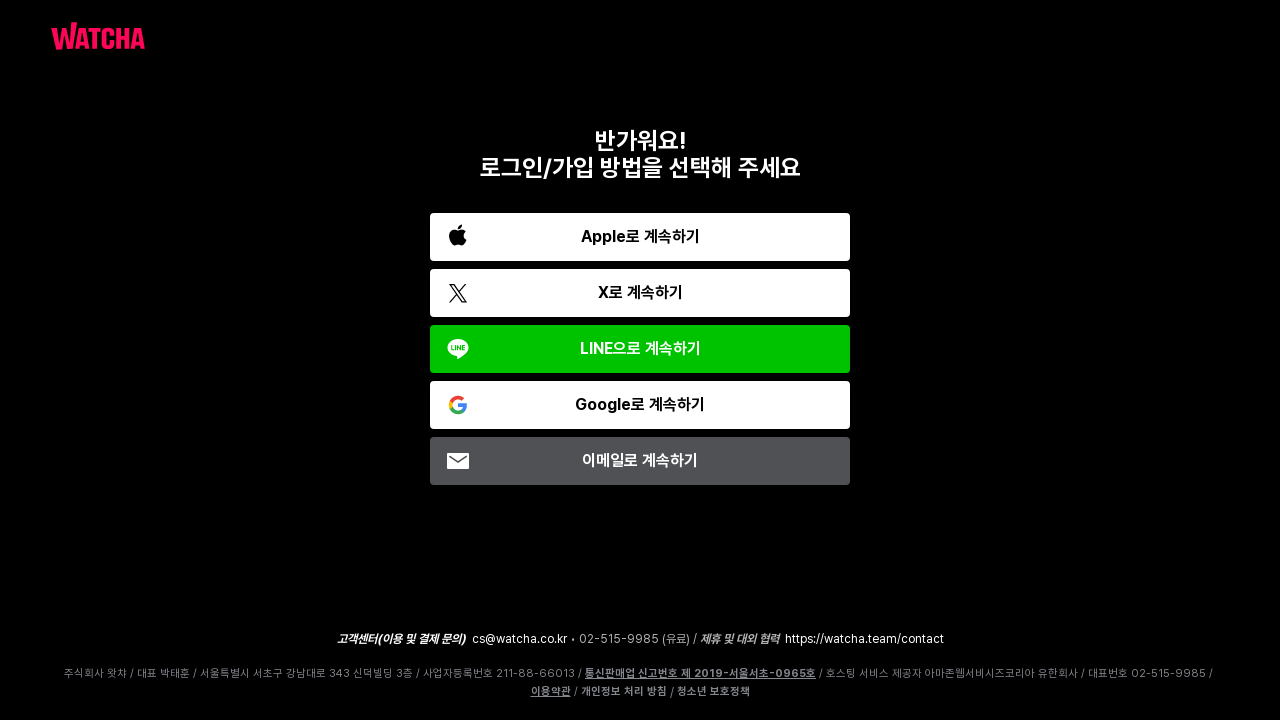

--- FILE ---
content_type: text/html; charset=utf-8
request_url: https://watcha.com/ko-KR/sign_in?redirect_uri=%2Fko-KR%2Fcontents%2FmOVv611
body_size: 56759
content:
<!DOCTYPE html><html dir="ltr" lang="ko-KR"><head><meta charSet="utf-8"/><meta content="width=device-width, initial-scale=1, viewport-fit=cover" name="viewport"/><script crossorigin="anonymous" src="https://an2-ast.amz.wtchn.net/js/print_watcha.js" async="" defer=""></script><script src="https://www.googletagmanager.com/gtag/js?id=G-1PF16G1LBX" async=""></script><meta content="ie=edge" http-equiv="x-ua-compatible"/><meta content="8cssoLULR8BPzRWWHidmimbJacxkWYUG1CGXzKXN8OQ" name="google-site-verification"/><meta content="898b89307e4c1a1bff2581bb5ae43fb5fe2651e2" name="naver-site-verification"/><meta content="app-id=1096493180" name="apple-itunes-app"/><title>왓챠</title><meta content="모든 영화, 드라마, 다큐멘터리, 애니메이션을 언제 어디서나 최고의 화질로 무제한 감상하세요." name="description"/><meta content="왓챠 - 13만 편의 영화, 드라마, 애니, 예능 무제한 감상" property="og:title"/><meta content="website" property="og:type"/><meta content="모든 영화, 드라마, 다큐멘터리, 애니메이션, 웹툰을 언제 어디서나 최고의 화질로 무제한 감상하세요." property="og:description"/><meta content="영화, 드라마, 다큐멘터리, 애니메이션, 영화 보기, 드라마 보기, 애니메이션 보기, 영화 스트리밍, 드라마 스트리밍, 다큐멘터리 스트리밍, 애니메이션 스트리밍" property="og:keywords"/><meta content="https://an2-ast.amz.wtchn.net/erd/_rx_base/assets/C0AF6C4s.png" property="og:image"/><link href="https://watcha.com/ko-KR/sign_in" rel="canonical"/><link href="/opensearch.xml" rel="search" title="WATCHA" type="application/opensearchdescription+xml"/><link href="[data-uri]" rel="apple-touch-icon"/><link href="[data-uri]" rel="apple-touch-icon" sizes="76x76"/><link href="[data-uri]" rel="apple-touch-icon" sizes="120x120"/><link href="[data-uri]" rel="apple-touch-icon" sizes="152x152"/><link href="https://googleads.g.doubleclick.net" rel="preconnect"/><link href="https://td.doubleclick.net" rel="preconnect"/><link href="https://www.google.com" rel="preconnect"/><link href="https://www.googletagmanager.com" rel="preconnect"/><link href="https://www.google-analytics.com" rel="preconnect"/><link href="https://sentry.io" rel="preconnect"/><link rel="stylesheet" href="https://an2-ast.amz.wtchn.net/erd/_rx_base/assets/C6V3Rp8L.css"/><link rel="stylesheet" href="https://an2-ast.amz.wtchn.net/erd/_rx_base/assets/Q06QDqHp.css"/><link rel="stylesheet" href="https://an2-ast.amz.wtchn.net/erd/_rx_base/assets/BP2J45N_.css"/><link rel="stylesheet" href="https://an2-ast.amz.wtchn.net/erd/_rx_base/assets/CLscJSZt.css"/><link rel="stylesheet" href="https://an2-ast.amz.wtchn.net/erd/_rx_base/assets/C_szyiub.css"/><link rel="stylesheet" href="https://an2-ast.amz.wtchn.net/erd/_rx_base/assets/BiX0S4vO.css"/><link rel="stylesheet" href="https://an2-ast.amz.wtchn.net/erd/_rx_base/assets/CKvFqDaX.css"/><link rel="stylesheet" href="https://an2-ast.amz.wtchn.net/erd/_rx_base/assets/Bk0uSmvs.css"/><link rel="stylesheet" href="https://an2-ast.amz.wtchn.net/erd/_rx_base/assets/d018d_-4.css"/><link rel="stylesheet" href="https://an2-ast.amz.wtchn.net/erd/_rx_base/assets/Bby_zMcr.css"/><link rel="stylesheet" href="https://an2-ast.amz.wtchn.net/erd/_rx_base/assets/_LsB_Fpq.css"/><link rel="stylesheet" href="https://an2-ast.amz.wtchn.net/erd/_rx_base/assets/BzkHrK-_.css"/><link rel="stylesheet" href="https://an2-ast.amz.wtchn.net/erd/_rx_base/assets/B1LF8o5G.css"/><link rel="stylesheet" href="https://an2-ast.amz.wtchn.net/erd/_rx_base/assets/D5FgnGIq.css"/><link rel="stylesheet" href="https://an2-ast.amz.wtchn.net/erd/_rx_base/assets/1rjs-flB.css"/><link rel="stylesheet" href="https://an2-ast.amz.wtchn.net/erd/_rx_base/assets/BvPVfEVo.css"/><link rel="stylesheet" href="https://an2-ast.amz.wtchn.net/erd/_rx_base/assets/BIcbQJwB.css"/><link rel="stylesheet" href="https://an2-ast.amz.wtchn.net/erd/_rx_base/assets/C5UT6vmb.css"/><link rel="stylesheet" href="https://an2-ast.amz.wtchn.net/erd/_rx_base/assets/BKy6ZLyJ.css"/><link rel="stylesheet" href="https://an2-ast.amz.wtchn.net/erd/_rx_base/assets/tFo06vCQ.css"/><link rel="stylesheet" href="https://an2-ast.amz.wtchn.net/erd/_rx_base/assets/BBnZincW.css"/><link rel="stylesheet" href="https://an2-ast.amz.wtchn.net/erd/_rx_base/assets/M7JOgcgH.css"/><link rel="stylesheet" href="https://an2-ast.amz.wtchn.net/erd/_rx_base/assets/JQ3zEEjH.css"/><link rel="stylesheet" href="https://an2-ast.amz.wtchn.net/erd/_rx_base/assets/B__edQ4X.css"/><link rel="stylesheet" href="https://an2-ast.amz.wtchn.net/erd/_rx_base/assets/DrExYhRn.css"/><link rel="stylesheet" href="https://an2-ast.amz.wtchn.net/erd/_rx_base/assets/C_PhchUy.css"/><link rel="stylesheet" href="https://an2-ast.amz.wtchn.net/erd/_rx_base/assets/BrqdgdNi.css"/><link rel="stylesheet" href="https://an2-ast.amz.wtchn.net/erd/_rx_base/assets/CGqAPBbf.css"/><link rel="stylesheet" href="https://an2-ast.amz.wtchn.net/erd/_rx_base/assets/BnYtQ4Xu.css"/><link rel="stylesheet" href="https://an2-ast.amz.wtchn.net/erd/_rx_base/assets/Bx-yPzkX.css"/><link rel="stylesheet" href="https://an2-ast.amz.wtchn.net/erd/_rx_base/assets/DDxCw6s2.css"/><link rel="stylesheet" href="https://an2-ast.amz.wtchn.net/erd/_rx_base/assets/D_yR-Ish.css"/><link rel="stylesheet" href="https://an2-ast.amz.wtchn.net/erd/_rx_base/assets/D44Bs0dz.css"/><link rel="stylesheet" href="https://an2-ast.amz.wtchn.net/erd/_rx_base/assets/DiUCYZKB.css"/><link rel="stylesheet" href="https://an2-ast.amz.wtchn.net/erd/_rx_base/assets/2I5-N5X1.css"/><link rel="stylesheet" href="https://an2-ast.amz.wtchn.net/erd/_rx_base/assets/BfBvWjMi.css"/><link rel="stylesheet" href="https://an2-ast.amz.wtchn.net/erd/_rx_base/assets/QuZ_9dL0.css"/><link rel="stylesheet" href="https://an2-ast.amz.wtchn.net/erd/_rx_base/assets/CDnpweGR.css"/><link rel="stylesheet" href="https://an2-ast.amz.wtchn.net/erd/_rx_base/assets/DCHW3PPd.css"/><link rel="stylesheet" href="https://an2-ast.amz.wtchn.net/erd/_rx_base/assets/gRiKL65c.css"/><link rel="stylesheet" href="https://an2-ast.amz.wtchn.net/erd/_rx_base/assets/Dv8EuNVT.css"/><link rel="stylesheet" href="https://an2-ast.amz.wtchn.net/erd/_rx_base/assets/B6oKW88b.css"/><link rel="stylesheet" href="https://an2-ast.amz.wtchn.net/erd/_rx_base/assets/DrNJgAzz.css"/><link rel="stylesheet" href="https://an2-ast.amz.wtchn.net/erd/_rx_base/assets/Dyn6GmFF.css"/></head><body class="dCbBS dvNow" data-theme="dark"><nav class="oatux"><ul class="mGWcB"><li><a href="https://watcha.com/staffmades/gsmprdZ5y2">왓챠 익스클루시브</a></li><li><a href="https://watcha.team">회사 정보</a></li><li><a href="https://help.watcha.co.kr/">고객센터</a></li><li><a href="https://wcha.it/33l2BNx">채용정보</a></li><li><a href="https://watcha.com/notices">자주 묻는 질문</a></li></ul><a class="_9RHdZ" data-select="logo" href="/ko-KR/" data-discover="true"><svg width="196" height="59" viewBox="0 0 196 59" fill="none" xmlns="http://www.w3.org/2000/svg"><path fill-rule="evenodd" clip-rule="evenodd" d="M78.2713 12.9184V20.771H86.0946V56.1956H95.8432V20.771H103.218V12.9184H78.2713ZM153.464 29.6389H146.004V12.9763H136.285V56.2532H146.004V37.4912H153.464V56.2532H163.183V12.9763H153.464V29.6389ZM119.613 12.4527H117.92C109.142 12.4527 105.631 16.9316 105.631 24.203V44.8521C105.631 52.1239 109.142 56.777 118.108 56.777H119.801C128.704 56.777 131.839 51.4252 131.839 45.3763V37.9891H122.309V44.8521C122.309 47.4123 121.431 48.9826 118.923 48.9826C116.477 48.9826 115.663 47.5286 115.663 44.7946V24.1446C115.663 21.4105 116.477 20.015 118.923 20.015C121.493 20.015 122.309 21.5269 122.309 24.1446V29.147H131.839V23.621C131.839 16.4087 128.453 12.4527 119.613 12.4527ZM68.782 41.4224L65.9558 23.3316H64.2841L61.4576 41.4224H68.782ZM72.3262 12.9184L79.9759 56.1956H71.0902L70.009 49.2753H60.2308L59.1493 56.1956H50.2636L57.9136 12.9184H72.3262ZM184.391 41.4224L181.564 23.3316H179.893L177.066 41.4224H184.391ZM187.935 12.9184L195.585 56.1956H186.699L185.618 49.2753H175.84L174.759 56.1956H165.873L173.522 12.9184H187.935Z" fill="#FF0558"></path><path fill-rule="evenodd" clip-rule="evenodd" d="M42.2501 0.757812L39.3521 42.2067L38.5733 42.2466L31.6807 12.9224H23.164L18.0078 43.3072L16.9027 43.3639L12.2862 12.9224H0.414062L11.2151 58.2397L23.2891 57.4557L27.2173 29.3268L28.3694 29.2653L33.6295 56.7761L45.1855 56.0206L54.3625 0.757812H42.2501Z" fill="#FF0558"></path></svg></a><ul class="V61Hd"></ul></nav><main class="wy7Ee"><div class="vemUo"><div class="HXg0j"><h2 class="NOIdH">반가워요!
로그인/가입 방법을 선택해 주세요</h2><ul class="wMpaV"><li><button class="TV-qw vu48n" type="button" data-select="start-with-apple"><span class="OsJtp"><svg xmlns="http://www.w3.org/2000/svg" width="26" height="26" viewBox="0 0 26 26"><g fill="none" fill-rule="evenodd"><path d="M1 1H25V25H1z"></path><path fill="#000" fill-rule="nonzero" d="M13.026 5.373c.965 0 2.174-.638 2.894-1.488.652-.77 1.128-1.847 1.128-2.923 0-.146-.014-.292-.04-.412-1.074.04-2.365.704-3.14 1.594-.611.678-1.168 1.741-1.168 2.83 0 .16.027.32.04.373.068.013.177.026.286.026zM9.629 21.45c1.318 0 1.902-.864 3.546-.864 1.672 0 2.039.837 3.506.837 1.44 0 2.405-1.302 3.316-2.577 1.019-1.462 1.44-2.897 1.467-2.963-.095-.027-2.853-1.13-2.853-4.225 0-2.684 2.174-3.893 2.296-3.986-1.44-2.02-3.628-2.073-4.226-2.073-1.617 0-2.935.957-3.764.957-.897 0-2.079-.904-3.479-.904-2.663 0-5.367 2.153-5.367 6.218 0 2.525 1.005 5.195 2.242 6.923 1.06 1.461 1.984 2.657 3.316 2.657z"></path></g></svg></span><span class="mI7-b GO5gt KINxR">Apple로 계속하기</span></button></li><li><button class="TV-qw ghC0p" type="button" data-select="start-with-X"><span class="OsJtp"><svg width="26" height="26" viewBox="0 0 26 26" fill="none" xmlns="http://www.w3.org/2000/svg"><path d="M14.7124 11.7893L21.4133 4H19.8254L14.0071 10.7633L9.35992 4H4L11.0274 14.2273L4 22.3956H5.58799L11.7324 15.2533L16.6401 22.3956H22L14.7124 11.7893ZM12.5375 14.3174L11.8255 13.299L6.16017 5.19542H8.59922L13.1712 11.7353L13.8832 12.7537L19.8262 21.2545H17.3871L12.5375 14.3174Z" fill="black"></path></svg></span><span class="mI7-b GO5gt KINxR">X로 계속하기</span></button></li><li><button class="TV-qw o1nyF" type="button" data-select="start-with-line"><span class="OsJtp"><svg xmlns="http://www.w3.org/2000/svg" width="26" height="26" viewBox="0 0 26 26"><g fill="none" fill-rule="evenodd"><path d="M0 0H26V26H0z"></path><path fill="#FFF" fill-rule="nonzero" d="M21.249 16.757C19.047 19.29 14.121 22.379 13 22.85c-1.12.471-.955-.301-.91-.566.028-.158.15-.899.15-.899.036-.268.072-.684-.034-.949-.117-.292-.583-.443-.924-.517-5.047-.667-8.782-4.194-8.782-8.403C2.5 6.82 7.21 3 13 3s10.5 3.82 10.5 8.517c0 1.88-.73 3.572-2.251 5.24zM8.889 13.21H7.355V9.59c0-.304-.247-.55-.55-.55-.304 0-.55.246-.55.55v4.17c0 .304.246.55.55.55H8.89c.304 0 .55-.246.55-.55 0-.303-.246-.55-.55-.55zm2.159-3.62c0-.304-.247-.55-.55-.55-.304 0-.55.246-.55.55v4.17c0 .304.246.55.55.55.303 0 .55-.246.55-.55V9.59zm5.022 0c0-.304-.247-.55-.55-.55-.304 0-.551.246-.551.55v2.58L12.83 9.26c-.103-.139-.268-.22-.44-.22-.059 0-.118.009-.174.028-.225.075-.377.285-.377.522v4.17c0 .304.247.55.551.55.304 0 .55-.246.55-.55v-2.58l2.139 2.91c.103.139.268.22.44.22.059 0 .118-.009.174-.028.226-.074.377-.284.377-.522V9.59zm3.376 2.635c.304 0 .55-.247.55-.55 0-.304-.246-.55-.55-.55H17.91v-.985h1.536c.304 0 .55-.247.55-.55 0-.304-.246-.55-.55-.55h-2.087c-.303 0-.55.246-.55.55v4.17c0 .304.247.55.55.55h2.087c.303 0 .55-.246.55-.55 0-.303-.247-.55-.55-.55H17.91v-.985h1.536z"></path></g></svg></span><span class="mI7-b GO5gt KINxR">LINE으로 계속하기</span></button></li><li><button class="TV-qw NcchZ" type="button" data-select="start-with-google"><span class="OsJtp"><svg xmlns="http://www.w3.org/2000/svg" width="26" height="26" viewBox="0 0 26 26"><g fill="none" fill-rule="evenodd"><path d="M0 0H26V26H0z"></path><g fill-rule="nonzero"><path fill="#4285F4" d="M18.13 9.46c0-.656-.059-1.286-.168-1.892H9.25v3.578h4.978c-.214 1.156-.866 2.136-1.846 2.792v2.321h2.99c1.749-1.61 2.758-3.982 2.758-6.799z" transform="translate(3.75 3.75)"></path><path fill="#34A853" d="M9.25 18.5c2.498 0 4.591-.828 6.122-2.241l-2.99-2.32c-.828.554-1.887.882-3.132.882-2.41 0-4.448-1.627-5.176-3.813H.984v2.396C2.506 16.427 5.634 18.5 9.25 18.5z" transform="translate(3.75 3.75)"></path><path fill="#FBBC05" d="M4.074 11.008c-.185-.555-.29-1.148-.29-1.758 0-.61.105-1.203.29-1.758V5.096H.984C.357 6.345 0 7.757 0 9.25c0 1.493.357 2.905.984 4.154l3.09-2.396z" transform="translate(3.75 3.75)"></path><path fill="#EA4335" d="M9.25 3.679c1.358 0 2.577.467 3.536 1.383l2.653-2.653C13.837.917 11.743 0 9.25 0 5.634 0 2.506 2.073.984 5.096l3.09 2.396C4.802 5.306 6.841 3.68 9.25 3.68z" transform="translate(3.75 3.75)"></path></g></g></svg></span><span class="mI7-b GO5gt KINxR">Google로 계속하기</span></button></li><li><button class="TV-qw B9gGO" data-select="start-with-email" type="button"><span class="OsJtp"><svg xmlns="http://www.w3.org/2000/svg" width="24" height="24" fill="none" viewBox="0 0 24 24"><path fill="currentColor" fill-rule="evenodd" d="M2.1 4h19.8c.6 0 1.1.5 1.1 1.13v13.75c0 .62-.5 1.12-1.1 1.12H2.1c-.6 0-1.1-.5-1.1-1.12V5.13C1 4.5 1.5 4 2.1 4m2.12 2.83a.78.78 0 0 0-.88 1.28l8.38 5.7a.5.5 0 0 0 .56 0l8.38-5.7a.78.78 0 1 0-.88-1.28l-7.5 5.1a.5.5 0 0 1-.56 0z" clip-rule="evenodd"></path></svg></span><span class="mI7-b GO5gt KINxR">이메일로 계속하기</span></button></li></ul></div><footer class="XkHBq D5kAH"><div class="sStrH"><em><a href="/zendesk/login" rel="noopener noreferrer" target="_blank">고객센터(이용 및 결제 문의)</a></em><span>  </span><a href="mailto:cs@watcha.co.kr" rel="noreferrer noopener" target="_blank">cs@watcha.co.kr</a><span> • </span><span>02-515-9985 (유료)</span><span> / </span><em>제휴 및 대외 협력</em><span>  </span><a href="https://watcha.team/contact" rel="noopener noreferrer" target="_blank">https://watcha.team/contact</a></div><br/><ul><li class="Ma0rv UxJh8"><span>주식회사 왓챠</span><span> / </span></li><li class="Ma0rv UxJh8"><span>대표 박태훈</span><span> / </span></li><li class="Ma0rv UxJh8"><span>서울특별시 서초구 강남대로 343 신덕빌딩 3층</span><span> / </span></li><li class="Ma0rv UxJh8"><span>사업자등록번호 211-88-66013</span><span> / </span></li><li class="Ma0rv UxJh8"><a class="_8DCcC" href="https://www.ftc.go.kr/bizCommPop.do?wrkr_no=2118866013" rel="noopener noreferrer" target="_blank">통신판매업 신고번호 제 2019-서울서초-0965호</a><span> / </span></li><li class="Ma0rv UxJh8"><span>호스팅 서비스 제공자 아마존웹서비시즈코리아 유한회사</span><span> / </span></li><li class="Ma0rv UxJh8"><span>대표번호 02-515-9985</span><span> / </span></li><li class="Ma0rv UxJh8"><a class="_8DCcC" href="https://watcha.com/legals/play_agreement" rel="noopener noreferrer" target="_blank">이용약관</a><span> / </span></li><li class="Ma0rv UxJh8 ppyBQ"><button data-select="personnel-information-button" type="button">개인정보 처리 방침</button></li><span> / </span><li class="Ma0rv UxJh8 ppyBQ"><button data-select="youth-legal-button" type="button">청소년 보호정책</button></li></ul></footer></div><img alt="wallpaper" class="jO-nF BrFg5" data-select="wallpaper-background"/></main><script>((storageKey2, restoreKey) => {
    if (!window.history.state || !window.history.state.key) {
      let key = Math.random().toString(32).slice(2);
      window.history.replaceState({ key }, "");
    }
    try {
      let positions = JSON.parse(sessionStorage.getItem(storageKey2) || "{}");
      let storedY = positions[restoreKey || window.history.state.key];
      if (typeof storedY === "number") {
        window.scrollTo(0, storedY);
      }
    } catch (error) {
      console.error(error);
      sessionStorage.removeItem(storageKey2);
    }
  })("react-router-scroll-positions", null)</script><div id="context-menu-root"></div><div id="tooltip-root"></div><div id="modal-root"></div><div id="toast-root"></div><div id="snackbar-root"></div><div data-i18n-resources="{&quot;ko&quot;:{&quot;common&quot;:{&quot;skip&quot;:&quot;건너뛰기&quot;,&quot;account&quot;:&quot;계정&quot;,&quot;altImg&quot;:&quot;{{ text }}의 이미지&quot;,&quot;accountAndSettings&quot;:&quot;계정과 설정&quot;,&quot;archives&quot;:&quot;보관함&quot;,&quot;apply&quot;:&quot;등록&quot;,&quot;applySetting&quot;:&quot;설정 적용&quot;,&quot;average&quot;:&quot;평균&quot;,&quot;before&quot;:&quot;이전&quot;,&quot;cancel&quot;:&quot;취소&quot;,&quot;cash&quot;:&quot;캐시&quot;,&quot;cashAmount&quot;:&quot;{{ amount }} 캐시&quot;,&quot;change&quot;:&quot;변경&quot;,&quot;changeTicket&quot;:&quot;구독권 변경하기&quot;,&quot;clearAll&quot;:&quot;전체 지우기&quot;,&quot;close&quot;:&quot;닫기&quot;,&quot;count&quot;:&quot;{{ count }}개&quot;,&quot;remove&quot;:&quot;제거&quot;,&quot;complete&quot;:&quot;완료&quot;,&quot;confirm&quot;:&quot;확인&quot;,&quot;continuation&quot;:&quot;계속&quot;,&quot;continue&quot;:&quot;계속 진행할까요?&quot;,&quot;coupon&quot;:&quot;쿠폰&quot;,&quot;currentTicket&quot;:&quot;현재 구독권&quot;,&quot;currency&quot;:&quot;원&quot;,&quot;customerService&quot;:&quot;고객센터&quot;,&quot;date&quot;:&quot;날짜&quot;,&quot;dateFormat&quot;:&quot;yyyy년 MM월 dd일&quot;,&quot;dateFormatSecond&quot;:&quot;yy년 MM월 dd일&quot;,&quot;deleteUser&quot;:&quot;계정이 탈퇴되었어요&quot;,&quot;dubbing&quot;:&quot;더빙&quot;,&quot;evaluate&quot;:&quot;평가하기&quot;,&quot;evaluated&quot;:&quot;평가함&quot;,&quot;evaluation&quot;:&quot;평가&quot;,&quot;cancelEvaluate&quot;:&quot;평가 취소하기&quot;,&quot;exit&quot;:&quot;나가기&quot;,&quot;exitApp&quot;:&quot;종료하기&quot;,&quot;explore&quot;:&quot;탐색하기&quot;,&quot;fee&quot;:&quot;요금&quot;,&quot;free&quot;:&quot;무료&quot;,&quot;goBack&quot;:&quot;돌아가기&quot;,&quot;goBackBefore&quot;:&quot;이전으로 돌아가기&quot;,&quot;home&quot;:&quot;구독&quot;,&quot;hours&quot;:&quot;시간&quot;,&quot;individualPurchase&quot;:&quot;개별 구매&quot;,&quot;loading&quot;:&quot;로딩 중...&quot;,&quot;login&quot;:&quot;로그인&quot;,&quot;loginOrSignUp&quot;:&quot;로그인/회원가입&quot;,&quot;loginWithEmail&quot;:&quot;&lt;0&gt;{{ email }} 로 로그인 됨&lt;/0&gt;&quot;,&quot;logout&quot;:&quot;로그아웃&quot;,&quot;monthlyPrice&quot;:&quot;월 {{ price }}&quot;,&quot;monthlyFee&quot;:&quot;월 요금&quot;,&quot;name&quot;:&quot;이름&quot;,&quot;newProfile&quot;:&quot;새 프로필&quot;,&quot;no&quot;:&quot;아니오&quot;,&quot;noSir&quot;:&quot;아니요&quot;,&quot;notice&quot;:&quot;알림&quot;,&quot;next&quot;:&quot;다음&quot;,&quot;notices&quot;:&quot;공지사항&quot;,&quot;okay&quot;:&quot;알겠어요&quot;,&quot;open&quot;:&quot;열기&quot;,&quot;placeholders&quot;:{&quot;cardExpiry&quot;:&quot;MM / yy&quot;,&quot;cardNumber&quot;:&quot;•••• •••• •••• ••••&quot;,&quot;securityCode&quot;:&quot;•••&quot;,&quot;email&quot;:&quot;이메일 (example@gmail.com)&quot;,&quot;password&quot;:&quot;비밀번호&quot;,&quot;rrn&quot;:&quot;생년월일 6자리 (사업자번호 10자리)&quot;},&quot;play&quot;:&quot;재생&quot;,&quot;playWith&quot;:&quot;{{ title }} 감상하기&quot;,&quot;predicted&quot;:&quot;예상&quot;,&quot;priceWithMonth&quot;:&quot;{{month}}개월 {{price}}&quot;,&quot;priceWithUnit&quot;:&quot;{{price}}원&quot;,&quot;priceWithTranslatedCurrency&quot;:&quot;{{price}}{{currency}}&quot;,&quot;product&quot;:&quot;상품&quot;,&quot;profile&quot;:&quot;프로필&quot;,&quot;rated&quot;:&quot;평가한 콘텐츠&quot;,&quot;report&quot;:&quot;신고&quot;,&quot;search&quot;:&quot;찾기&quot;,&quot;retry&quot;:&quot;다시 시도&quot;,&quot;seeAll&quot;:&quot;모두 보기&quot;,&quot;signUp&quot;:&quot;회원가입&quot;,&quot;start&quot;:&quot;시작하기&quot;,&quot;subtitles&quot;:&quot;자막&quot;,&quot;ticket&quot;:&quot;구독권&quot;,&quot;ticketPurchase&quot;:&quot;구독권 구매&quot;,&quot;title&quot;:&quot;제목&quot;,&quot;time&quot;:&quot;시간&quot;,&quot;viewMore&quot;:&quot;더 보기&quot;,&quot;watchaPlay&quot;:&quot;왓챠&quot;,&quot;watchaParty&quot;:&quot;왓챠파티&quot;,&quot;parties&quot;:&quot;파티&quot;,&quot;watched&quot;:&quot;다 본 콘텐츠&quot;,&quot;watchings&quot;:&quot;이어보기&quot;,&quot;webtoon&quot;:&quot;웹툰&quot;,&quot;wishes&quot;:&quot;보고싶어요&quot;,&quot;likes&quot;:&quot;좋아요&quot;,&quot;share&quot;:&quot;공유하기&quot;,&quot;today&quot;:&quot;Today&quot;,&quot;copySuccess&quot;:&quot;링크를 복사했어요&quot;,&quot;vote&quot;:&quot;투표하기&quot;,&quot;movie&quot;:&quot;영화&quot;,&quot;movies&quot;:&quot;영화&quot;,&quot;minutes&quot;:&quot;분&quot;,&quot;theater&quot;:&quot;개별 구매&quot;,&quot;tv&quot;:&quot;시리즈&quot;,&quot;tv_seasons&quot;:&quot;TV&quot;,&quot;tvPrograms&quot;:&quot;시리즈&quot;,&quot;recommendation&quot;:&quot;추천&quot;,&quot;referral&quot;:&quot;초대하기&quot;,&quot;slideLeft&quot;:&quot;왼쪽으로 넘김&quot;,&quot;slideRight&quot;:&quot;오른쪽으로 넘김&quot;,&quot;continueRead&quot;:&quot;계속 읽기&quot;,&quot;contentInfo&quot;:&quot;콘텐츠 정보&quot;,&quot;showMore&quot;:&quot;더보기&quot;,&quot;video&quot;:&quot;비디오&quot;,&quot;watch&quot;:&quot;감상하기&quot;,&quot;watchForFree&quot;:&quot;무료로 감상하기&quot;,&quot;nextTime&quot;:&quot;다음에 하기&quot;,&quot;hangout&quot;:&quot;놀러 가기&quot;,&quot;hide&quot;:&quot;숨기기&quot;,&quot;watchaCash&quot;:&quot;왓챠 캐시&quot;,&quot;until&quot;:&quot;까지&quot;,&quot;releasedAt&quot;:&quot;개봉일&quot;,&quot;nPackageItems&quot;:&quot;{{n}}편&quot;,&quot;comma&quot;:&quot;,&quot;,&quot;commaSpaced&quot;:&quot;, &quot;},&quot;error&quot;:{&quot;bannerBar&quot;:{&quot;generalError&quot;:&quot;오류가 발생했어요. 고객센터에 문의해 주세요. {{ message }}&quot;},&quot;imageUploadFailed&quot;:&quot;이미지 업로드에 실패했어요&quot;,&quot;party&quot;:{&quot;controlLevelChangePermissionDenied&quot;:&quot;호스트만 파티 설정을 변경할 수 있어요&quot;,&quot;playbackStateChangePermissionDenied&quot;:&quot;호스트만 파티 재생 상태를 변경할 수 있어요&quot;,&quot;connectionError&quot;:&quot;파티에 연결하지 못했어요&quot;,&quot;cannotSendMessage&quot;:&quot;메시지를 보낼 수 없어요&quot;,&quot;channelFrozen&quot;:&quot;지금은 호스트만 대화할 수 있어요&quot;,&quot;channelNotExist&quot;:&quot;존재하지 않는 채팅방이에요&quot;,&quot;deactivatedUser&quot;:&quot;파티를 이용할 수 없어요&quot;,&quot;exceededMaximumMembers&quot;:&quot;지금 가장 핫한 왓챠파티 방이에요.\n파티 인원 초과로 입장이 어려우니\n잠시 후 다시 시도해 주세요😭🙏&quot;,&quot;micPermissionDenied&quot;:&quot;브라우저에서 마이크 사용 권한을 허용해 주세요&quot;,&quot;micNotFound&quot;:&quot;마이크를 준비해 주세요&quot;,&quot;messageFiltered&quot;:&quot;메세지가 차단됐어요&quot;,&quot;needRetry&quot;:&quot;예상치 못한 오류가 발생했어요.\n잠시 후 다시 시도해 주세요.&quot;,&quot;networkProblem&quot;:&quot;네트워크 에러가 발생했어요. 잠시 후 다시 시도해 주세요.&quot;,&quot;rejectBannedUser&quot;:&quot;해당 파티에 입장할 수 없어요&quot;,&quot;unauthorizedJoinRequest&quot;:&quot;파티를 준비하고 있어요. 잠시 후 다시 시도해 주세요.&quot;},&quot;shakaPlayer&quot;:{&quot;getDeviceIdError&quot;:&quot;DeviceId 조회에 실패 하였습니다. (코드 {{code}} : {{text}})&quot;,&quot;loadError&quot;:&quot;LoadError (코드 {{code}})&quot;,&quot;loadingDelay&quot;:&quot;LoadingDelay (코드 {{code}}):&quot;,&quot;mediaError&quot;:&quot;MediaError (코드 {{code}}):&quot;,&quot;noWebOS&quot;:&quot;window.webOS 객체를 찾을 수 없습니다.&quot;},&quot;unknownError&quot;:&quot;알 수 없는 에러가 발생했어요&quot;,&quot;unknownErrorTitle&quot;:&quot;오류가 발생했습니다&quot;,&quot;unknownErrorWithRetry&quot;:&quot;재생 중 알 수 없는 오류가 발생했어요.\n다시 시도해 주세요.&quot;,&quot;needGmoScript&quot;:&quot;GMO script 가 로드되지 않았어요&quot;,&quot;restrictedCountry&quot;:&quot;현재 접속하신 국가에서는 사용할 수 없어요&quot;,&quot;gmo&quot;:{&quot;tokenError&quot;:&quot;tokenError: {{ resultCode }}&quot;},&quot;NoResourceError&quot;:&quot;NoResourceError&quot;},&quot;errorStatusPage&quot;:{&quot;toWatchaHome&quot;:&quot;왓챠 구독으로 가기&quot;,&quot;unexpectedErrorOccurred&quot;:&quot;예상치 못한 오류가 발생했어요&quot;,&quot;checkNetwork&quot;:&quot;네트워크 상태를 확인해 주세요&quot;,&quot;noAccessToWatcha&quot;:&quot;왓챠에 접속할 수 없어요&quot;,&quot;restrictedCountry&quot;:&quot;접속하신 국가에서는 서비스 이용이 불가능해요. 궁금한 점은 고객센터로 문의해주세요.&quot;,&quot;tryLater&quot;:&quot;일시적인 장애이거나 네트워크 문제일 수 있으니\n 잠시 후에 다시 시도해 주세요&quot;,&quot;contactToCR&quot;:&quot;고객센터로 가기&quot;},&quot;notFoundScreen&quot;:{&quot;helmetTitle&quot;:&quot;이 URL은 존재하지 않는 URL이에요 :: WATCHA&quot;,&quot;message&quot;:&quot;이 URL은 존재하지 않는 URL이에요&quot;,&quot;subMessage&quot;:&quot;여기에 당신과 저 빼고는 아무도 없는 것 같아요&quot;,&quot;getLost&quot;:&quot;아래의 콘텐츠들부터 감상해보시는건 어떠세요?&quot;,&quot;cantFindPage&quot;:&quot;요청하신 페이지를 찾을 수 없어요&quot;},&quot;adultCertification&quot;:{&quot;adultOnly&quot;:&quot;수위가 높은 성인용 콘텐츠 페이지예요&quot;,&quot;cantEnterMinor&quot;:&quot;미성년자는 입장할 수 없어요&quot;,&quot;cantEnterUnderAgeRating&quot;:&quot;연령 등급이 낮아 입장할 수 없어요&quot;,&quot;certification&quot;:&quot;성인 인증하기&quot;,&quot;changeAgeRating&quot;:&quot;연령 등급 변경하기&quot;,&quot;description&quot;:&quot;청소년 보호법에 의해 1년에 단 한 번,\n성인인증이 필요해요.&quot;,&quot;displayInfo&quot;:&quot;프로필의 연령 등급이 [성인+]인 경우에만 노출돼요&quot;,&quot;enter&quot;:&quot;입장하기&quot;,&quot;footer&quot;:&quot;이 정보내용은 청소년 유해물로, 청소년 보호법 및 정보통신망 이용촉진 및 정보보호 등에 관한 법률에 따라 19세 미만의 청소년이 열람할 수 없으며, 여성 가족부의 정책에 따라 연 1회 성인인증이 필요합니다.&quot;,&quot;hideAdultContent&quot;:&quot;성인+ 안보기&quot;,&quot;howToChangeAgeRating&quot;:&quot;프로필 연령 등급을 낮추어 성인+메뉴가 보이지\n않게 됩니다. 연령 등급 설정은 기본 프로필의\n계정 설정에서 변경할 수 있어요&quot;,&quot;loginAndCert&quot;:&quot;로그인하고 인증하기&quot;,&quot;notInterested&quot;:&quot;관심 없으니 보여주지 마세요&quot;,&quot;notPublic&quot;:&quot;성인+ 콘텐츠의 감상 이력은 페이지 외부로 노출되지 않아요&quot;,&quot;title&quot;:&quot;성인인증이 필요해요&quot;,&quot;warning&quot;:&quot;경우에 따라 일부 이미지와 텍스트가 불쾌하게\n느껴질 수 있어요. 입장에 주의를 기울여 주세요&quot;},&quot;agreementModal&quot;:{&quot;agree&quot;:&quot;&lt;0&gt;왓챠 이용약관&lt;/0&gt;에 동의합니다. (필수)&quot;,&quot;description&quot;:&quot;기존 왓챠피디아 회원은 새로운 약관 동의가 필요해요&quot;,&quot;doYouWantMarketingInfo&quot;:&quot;&lt;0&gt;신작 알림, 이벤트 등의 정보 수신&lt;/0&gt;에 동의합니다. (선택)&quot;,&quot;title&quot;:&quot;환영해요!&quot;,&quot;privacyModal&quot;:{&quot;title&quot;:&quot;개인정보 수집 및 이용 동의 안내&quot;,&quot;description1&quot;:&quot;왓챠를 이용해주셔서 감사합니다.\n왓챠는 맞춤형 추천 서비스, 타겟팅 광고, 이벤트 응모 및 경품 지급을 위해 개인정보 수집 및 이용 동의를 받고 있습니다.&quot;,&quot;description2&quot;:&quot;더 원활하고, 편리한 왓챠 이용을 위해 개인정보 수집 및 이용에 동의해 주세요.&quot;,&quot;link&quot;:&quot;개인정보 수집 및 이용 동의 안내&quot;,&quot;agree&quot;:&quot;동의&quot;,&quot;disagree&quot;:&quot;비동의&quot;}},&quot;aioPlayer&quot;:{&quot;10back&quot;:&quot;10초 전&quot;,&quot;10forward&quot;:&quot;10초 후&quot;,&quot;autoPlayNextEpisode&quot;:&quot;다음 에피소드 재생까지 {{seconds}}초&quot;,&quot;autoPlayNextSeason&quot;:&quot;다음 시즌 재생까지 {{seconds}}초&quot;,&quot;cancel&quot;:&quot;취소&quot;,&quot;change&quot;:&quot;변경하기&quot;,&quot;changeEpisodeAlert&quot;:{&quot;stvod&quot;:&quot;에피소드를 변경하면 구독, 구매하지 않은 파티원들은 파티를 참여할 수 없어요&quot;,&quot;tvod&quot;:&quot;에피소드를 변경하면 구매하지 않은 파티원들은 파티를 참여할 수 없어요&quot;},&quot;changeSeason&quot;:&quot;시즌 변경&quot;,&quot;close&quot;:&quot;재생 종료&quot;,&quot;defaultscreen&quot;:&quot;기본 화면&quot;,&quot;episodeList&quot;:&quot;에피소드 목록&quot;,&quot;fullscreen&quot;:&quot;전체 화면&quot;,&quot;lyrics&quot;:&quot;가사 보기&quot;,&quot;miniscreen&quot;:&quot;작은 화면&quot;,&quot;more&quot;:&quot;더보기&quot;,&quot;next&quot;:&quot;다음화&quot;,&quot;nextVideo&quot;:&quot;다음 영상&quot;,&quot;pause&quot;:&quot;일시 정지&quot;,&quot;play&quot;:&quot;재생&quot;,&quot;prev&quot;:&quot;이전화&quot;,&quot;prevVideo&quot;:&quot;이전 영상&quot;,&quot;queue&quot;:&quot;재생 목록&quot;,&quot;report&quot;:&quot;문제 제보&quot;,&quot;selectSubtitle&quot;:&quot;자막 선택&quot;,&quot;subtitleOff&quot;:&quot;사용 안함&quot;,&quot;toContentPage&quot;:&quot;콘텐츠 정보 보기&quot;,&quot;unwish&quot;:&quot;보고싶어요 취소&quot;,&quot;unwishMessage&quot;:&quot;보관함에서 삭제했어요&quot;,&quot;volumeOff&quot;:&quot;음소거&quot;,&quot;volumeOn&quot;:&quot;음소거 해제&quot;,&quot;wannaChangeEpisode&quot;:&quot;에피소드를 변경할까요?&quot;,&quot;wish&quot;:&quot;보고싶어요&quot;,&quot;wishMessage&quot;:&quot;보관함에 추가했어요&quot;},&quot;bannerBar&quot;:{&quot;chargeCash&quot;:&quot;왓챠 캐시를\n충전하고 싶다면?&quot;,&quot;completeOrderMessage&quot;:&quot;성공적으로 결제했어요. 이제 다시 즐기세요.&quot;,&quot;completeOrderTitle&quot;:&quot;왓챠 구독권 재구매 완료&quot;,&quot;retryOrderFailedAlert&quot;:&quot;이런, 이번에도 결제에 실패했어요. 아마 결제 수단에 저희가 모르는 문제가 있는 것 같아요. 아쉽지만 새 결제 수단으로 구매해 주세요.&quot;},&quot;bannerModal&quot;:{&quot;dismiss&quot;:&quot;다시 보지 않기&quot;,&quot;dismissInThreeDays&quot;:&quot;3일 동안 보지 않기&quot;,&quot;closeModal&quot;:&quot;닫기&quot;},&quot;browsePage&quot;:{&quot;watchWebtoon&quot;:&quot;웹툰 감상하기&quot;,&quot;webtoonDescription&quot;:&quot;내 취향에 딱 맞는 웹툰, 다양하게 즐겨보세요.&quot;,&quot;webtoonTitle&quot;:&quot;왓챠 | 웹툰&quot;,&quot;videoDescription&quot;:&quot;영화, 드라마, 다큐멘터리, 애니메이션을 언제 어디서나 최고의 화질로 무제한 감상하세요.&quot;,&quot;videoTitle&quot;:&quot;왓챠&quot;,&quot;theaterDescription&quot;:&quot;영화, 드라마, 애니메이션 등 최신 개봉작부터 고전 명작까지 개별 구매하여 감상하세요.&quot;,&quot;theaterTitle&quot;:&quot;왓챠 | 개별 구매&quot;},&quot;certification&quot;:{&quot;doSignIn&quot;:&quot;로그인하기&quot;,&quot;evaluateContentAndCheckPredictedRating&quot;:&quot;콘텐츠를 평가하고\n예상 별점을 확인해 보세요&quot;,&quot;needSignInForEvaluation&quot;:&quot;평가하기를 위해서는 로그인이 필요해요&quot;,&quot;needSignInForLibrary&quot;:&quot;보관함 사용을 위해서는 로그인이 필요해요&quot;,&quot;manageMyContents&quot;:&quot;나의 콘텐츠를\n한 곳에서 관리해 보세요!&quot;},&quot;changeCardModal&quot;:{&quot;notification&quot;:&quot;직전의 결제 시도가 실패한 상태여서, 카드 정보를 변경하면 해당 카드 정보로 바로 결제를 시도하게 됩니다.&quot;,&quot;notificationDetail&quot;:&quot;직전의 결제 시도가 실패한 상태여서, 카드 정보를 변경하면 해당 카드 정보로 바로 &lt;0&gt;{{amount}}원 ({{month}} 개월 갱신)&lt;/0&gt; 결제를 시도하게 됩니다.&quot;,&quot;replaceDescription&quot;:&quot;다음 결제일부터 변경된 카드로 결제가 이루어집니다.&quot;,&quot;replaceSuccess&quot;:&quot;결제 카드 변경 완료&quot;},&quot;chatDialog&quot;:{&quot;anyoneCanChat&quot;:&quot;모든 사용자가 채팅에 참여할 수 있어요&quot;,&quot;anyoneCanControlPlay&quot;:&quot;누구나 영상을 조절할 수 있어요&quot;,&quot;banUser&quot;:&quot;{{name}}님을 내보낼까요?&quot;,&quot;banUserDescription&quot;:&quot;내보내면 {{name}}님은 파티에 다시 참여할 수 없어요&quot;,&quot;block&quot;:&quot;차단하기&quot;,&quot;blockUser&quot;:&quot;나에게만 차단&quot;,&quot;blockUserDescription&quot;:&quot;차단하면 {{name}}님이 보낸 메시지를 볼 수 없어요&quot;,&quot;blockUserTitle&quot;:&quot;{{name}}님을 차단할까요?&quot;,&quot;canJoinChat&quot;:&quot;채팅에 참여할 수 있어요&quot;,&quot;cantCancelPartyIn30Minutes&quot;:&quot;30분 이내로 시작하는 파티는 취소할 수 없어요&quot;,&quot;cantReservePastTimeParty&quot;:&quot;이미 지난 시간은 예약할 수 없어요&quot;,&quot;changeContent&quot;:&quot;콘텐츠 변경&quot;,&quot;changePlayControl&quot;:&quot;재생 설정이 변경됐어요&quot;,&quot;chatOngoing&quot;:&quot;현재 {{count}}명이 함께 파티 중&quot;,&quot;chatSetting&quot;:&quot;파티 설정&quot;,&quot;chatStart&quot;:&quot;왓챠파티 시작하기&quot;,&quot;chatTitleSetting&quot;:&quot;파티 이름&quot;,&quot;chatTitleSettingDescription&quot;:&quot;다른 사람들에게 보여질 파티 이름이에요&quot;,&quot;chatTitleValidationError&quot;:&quot;파티 이름은 20자 이하로 입력해 주세요&quot;,&quot;chatPasscodeValidationError&quot;:&quot;비밀번호는 4자리 숫자로 입력해 주세요&quot;,&quot;chooseCommentary&quot;:&quot;코멘터리 기능 사용&quot;,&quot;chooseCommentaryDescription&quot;:&quot;게스트는 호스트의 목소리를 들을 수 있어요&quot;,&quot;commentaryGuestGuide&quot;:&quot;파티 중 실시간으로 호스트의 목소리가 들려요&quot;,&quot;commentaryHostGuideDescription&quot;:&quot;목소리와 콘텐츠 소리가 섞이지 않도록 별도의 이어폰 또는 마이크를 사용해 주세요&quot;,&quot;commentaryHostGuideTitle&quot;:&quot;별도로 마이크를 준비해 주세요&quot;,&quot;commentaryHostMicAccessNeed&quot;:&quot;현재 마이크 사용 권한이 없어요.\n권한 허용 후 파티를 다시 시작해 주세요.&quot;,&quot;commentaryOngoing&quot;:&quot;지금 호스트가 코멘터리 중입니다&quot;,&quot;commentaryUsesMicrophone&quot;:&quot;코멘터리를 위해 마이크 기능을 사용해요&quot;,&quot;completePartyReservation&quot;:&quot;왓챠파티 페이지에서 예약을 확인할 수 있어요. 예약한 내용은 변경할 수 없어요.&quot;,&quot;confirmReservation&quot;:&quot;예약 확인&quot;,&quot;continueToPlay&quot;:&quot;계속 감상하기&quot;,&quot;controlGuideForPublicHost&quot;:&quot;공개 파티에서는 호스트만 영상을 조절할 수 있어요&quot;,&quot;conversation&quot;:&quot;대화&quot;,&quot;copyAddress&quot;:&quot;복사하기&quot;,&quot;copySuccess&quot;:&quot;복사 완료&quot;,&quot;creatingParty&quot;:&quot;파티 생성 중&quot;,&quot;detail&quot;:&quot;자세히 보기&quot;,&quot;doNotSupportNonVideoParty&quot;:&quot;비디오가 아닌 콘텐츠로 파티를 지원하지 않아요. 파티를 종료하고 혼자 감상하시겠어요?&quot;,&quot;endPartyAndRejoinParty&quot;:&quot;종료 후 참여&quot;,&quot;endPartyAndStartNewParty&quot;:&quot;종료 후 새 파티 시작&quot;,&quot;endPartyAndWatchAlone&quot;:&quot;종료 후 혼자 감상&quot;,&quot;endPlay&quot;:&quot;감상 종료&quot;,&quot;enterPasscode&quot;:&quot;비밀번호를 입력해 주세요&quot;,&quot;fillInChatTitle&quot;:&quot;파티 이름을 입력해 주세요.&quot;,&quot;fillInPasscode&quot;:&quot;파티에 참여할 때 필요한 비밀번호를 입력해 주세요.&quot;,&quot;forcedToBeLeft&quot;:&quot;파티가 종료됐어요&quot;,&quot;freeze&quot;:&quot;얼리기&quot;,&quot;freezeChat&quot;:&quot;채팅 얼리기&quot;,&quot;hostFrozeChat&quot;:&quot;호스트가 채팅을 얼렸어요&quot;,&quot;hostMutedUser&quot;:&quot;{{name}}님의 메시지가 모두에게 보이지 않아요&quot;,&quot;hostUnfrozeChat&quot;:&quot;호스트가 채팅을 녹였어요&quot;,&quot;hostUnMutedUser&quot;:&quot;{{name}}님의 메시지가 모두에게 보여요&quot;,&quot;ifFreeze&quot;:&quot;채팅을 얼리면&quot;,&quot;ifUnfreeze&quot;:&quot;채팅을 녹이면&quot;,&quot;insertMessage&quot;:&quot;메시지를 입력해 주세요&quot;,&quot;invalidFormat&quot;:&quot;잘못된 형식이에요&quot;,&quot;invite&quot;:&quot;초대 링크&quot;,&quot;inviteDescription1&quot;:&quot;아래 주소로 초대할 수 있어요&quot;,&quot;inviteDescription2&quot;:&quot;또는 아래 코드를 검색해 파티에 참여할 수 있어요&quot;,&quot;inviteMessage&quot;:&quot;{{name}}님이 파티에 초대했어요&quot;,&quot;inviteMessageToCommentary&quot;:&quot;{{name}}님이 음성 코멘터리 파티에 초대했어요&quot;,&quot;inviteYou&quot;:&quot;왓챠파티에 초대해요&quot;,&quot;kickOutDone&quot;:&quot;{{name}}님을 파티에서 내보냈어요&quot;,&quot;kickOutUser&quot;:&quot;내보내기&quot;,&quot;leaveChatAndEnd&quot;:&quot;퇴장 및 종료&quot;,&quot;messageFiltered&quot;:&quot;부적절한 단어가 포함되어 있어요&quot;,&quot;messageValidationError&quot;:&quot;메시지 길이는 200자를 넘을 수 없어요&quot;,&quot;moveToPageEndingParty&quot;:&quot;종료 후 이동&quot;,&quot;movedToSomewhere&quot;:&quot;{{name}}님이 영상을 {{time}}로 이동했어요&quot;,&quot;mutedUserCannotSendMessage&quot;:&quot;채팅 기능이 제한됐어요&quot;,&quot;muteUser&quot;:&quot;모두에게 차단&quot;,&quot;muteUserDescription&quot;:&quot;{{name}}님의 채팅을 차단하면 모든 참여자가 {{name}}님의 메시지를 볼 수 없어요&quot;,&quot;muteUserTitle&quot;:&quot;{{name}}님을 모두에게 차단할까요?&quot;,&quot;onlyHostCanChat&quot;:&quot;호스트만 채팅에 참여할 수 있어요&quot;,&quot;onlyHostCanControlPlay&quot;:&quot;호스트만 영상을 조절할 수 있어요&quot;,&quot;onSearch&quot;:&quot;검색창에 {{code}}&quot;,&quot;participant&quot;:&quot;참여자&quot;,&quot;partyClosed&quot;:&quot;파티가 종료됐어요&quot;,&quot;partyExited&quot;:&quot;파티에서 퇴장했어요&quot;,&quot;partyHost&quot;:&quot;파티 호스트&quot;,&quot;partyRowTitle&quot;:&quot;혼자 보기 아쉬울 때, 같이 봐요 우리!&quot;,&quot;partyStarted&quot;:&quot;왓챠파티에 오신 것을 환영해요!&quot;,&quot;playbackRateChangeOnParty&quot;:&quot;파티 중에는 재생 속도를 조절할 수 없어요. 재생 속도를 기본으로 변경할게요.&quot;,&quot;playOtherContent&quot;:&quot;{{name}}님이 {{title}}를 재생했어요&quot;,&quot;playOtherContentWithDubbing&quot;:&quot;{{name}}님이 {{title}}를 더빙으로 재생했어요&quot;,&quot;privateParty&quot;:&quot;비공개 파티&quot;,&quot;privatePartyDescription&quot;:&quot;파티 비밀번호를 입력해야 참여할 수 있어요&quot;,&quot;publicParty&quot;:&quot;공개 파티&quot;,&quot;publicPartyDescription&quot;:&quot;다른 사람이 초대 없이 파티에 들어올 수 있어요&quot;,&quot;reportDepth1&quot;:{&quot;inappropriateChats&quot;:&quot;부적절한 대화 내용&quot;,&quot;inappropriateHostImage&quot;:&quot;부적절한 호스트 프로필 이미지&quot;,&quot;inappropriateHostName&quot;:&quot;부적절한 호스트 이름&quot;,&quot;inappropriatePartyTitle&quot;:&quot;부적절한 파티 제목&quot;},&quot;reportDepth2&quot;:{&quot;dirtyWords&quot;:&quot;음란한 표현&quot;,&quot;hateSpeech&quot;:&quot;특정 집단, 지역, 종교를 공격하는 표현&quot;,&quot;insultingRemarks&quot;:&quot;욕설이 포함된 표현&quot;,&quot;spam&quot;:&quot;광고 또는 불법적인 의도가 포함된 표현&quot;},&quot;reportParty&quot;:&quot;파티 신고하기&quot;,&quot;reportPartyTitle&quot;:&quot;에 어떤 문제가 있나요?&quot;,&quot;reportSubmitted&quot;:&quot;신고가 접수됐어요&quot;,&quot;reservationComplete&quot;:&quot;왓챠파티 예약 완료&quot;,&quot;reserveUpTo2days&quot;:&quot;최대 이틀 후까지 예약이 가능해요&quot;,&quot;reserveParty&quot;:&quot;파티 예약하기&quot;,&quot;reservePartyTitle&quot;:&quot;왓챠파티 예약하기&quot;,&quot;restMembers&quot;:&quot;외 {{count}}명&quot;,&quot;selectEpisode&quot;:&quot;에피소드 선택&quot;,&quot;sendMessage&quot;:&quot;채팅하기&quot;,&quot;setAsHostControlOnly&quot;:&quot;호스트만 영상 조절&quot;,&quot;setAsHostControlOnlyDescription&quot;:&quot;호스트만 영상을 조절할 수 있어요&quot;,&quot;setAsPubicChat&quot;:&quot;공개 파티로 설정&quot;,&quot;setAsPubicChatDescription&quot;:&quot;누구나 파티에 참여할 수 있어요&quot;,&quot;setPasscode&quot;:&quot;비밀번호 설정&quot;,&quot;setPasscodeDescription&quot;:&quot;숫자 4자리를 입력해 주세요&quot;,&quot;startAtReservedTime&quot;:&quot;예약하기&quot;,&quot;startNow&quot;:&quot;시작하기&quot;,&quot;someoneEntered&quot;:&quot;{{name}}님이 입장했어요&quot;,&quot;someoneEnteredByTv&quot;:&quot;{{name}}님이 TV로 입장했어요&quot;,&quot;someoneLeft&quot;:&quot;{{name}}님이 떠났어요&quot;,&quot;someonePaused&quot;:&quot;{{name}}님이 재생을 멈췄어요&quot;,&quot;someoneStartedPlay&quot;:&quot;{{name}}님이 재생했어요&quot;,&quot;startParty&quot;:&quot;파티를 시작할게요&quot;,&quot;successReservation&quot;:&quot;파티 예약 성공!&quot;,&quot;tvChatIsNotPossible&quot;:&quot;채팅 입력은 모바일 및 PC를 이용해 주세요&quot;,&quot;tvCommentaryNotPossible&quot;:&quot;이 파티는 호스트의 코멘터리가 추가돼요. 채팅과 코멘터리 참여는 모바일 및 PC를 이용해 주세요.&quot;,&quot;tvUserEnterMessage&quot;:&quot;TV에서는 채팅에 참여할 수 없어요&quot;,&quot;unBlock&quot;:&quot;차단 해제하기&quot;,&quot;unBlockUser&quot;:&quot;나에게만 차단 해제&quot;,&quot;unBlockUserDescription&quot;:&quot;{{name}}님이 작성하신 메시지를 다시 볼 수 있어요&quot;,&quot;unBlockUserTitle&quot;:&quot;{{name}}님을 차단 해제할까요?&quot;,&quot;unfreeze&quot;:&quot;녹이기&quot;,&quot;unfreezeChat&quot;:&quot;채팅 녹이기&quot;,&quot;unMuteUser&quot;:&quot;모두에게 차단 해제&quot;,&quot;unMuteUserDescription&quot;:&quot;{{name}}님이 다시 채팅에 참여할 수 있고, 모든 참여자가 {{name}}님의 메시지를 볼 수 있어요.&quot;,&quot;unMutedUserTitle&quot;:&quot;{{name}}님을 모두에게 차단 해제할까요?&quot;,&quot;userBlocked&quot;:&quot;{{name}}님이 나에게만 차단됐어요&quot;,&quot;userUnBlocked&quot;:&quot;{{name}}님을 나에게만 차단 해제됐어요&quot;,&quot;userMuted&quot;:&quot;{{name}}님이 모두에게 차단됐어요&quot;,&quot;userUnMuted&quot;:&quot;{{name}}님을 모두에게 차단 해제됐어요&quot;,&quot;volumeRemindMessage&quot;:&quot;코멘터리가 진행 중이에요. 볼륨을 키워보세요!&quot;,&quot;waitUntilStartTime&quot;:&quot;HH시 mm분에 파티가 시작될 예정이에요. 잠시만 기다려 주세요!&quot;,&quot;watchaParty&quot;:&quot;왓챠파티&quot;,&quot;watchTogether&quot;:&quot;같이보기&quot;,&quot;watchTogetherWithTitle&quot;:&quot;{{ title }} 같이보기&quot;,&quot;willContinuePlay&quot;:&quot;파티에서 나가도 영상은 계속 재생돼요&quot;,&quot;willDeleteParty&quot;:&quot;퇴장 즉시 현재 파티가 종료되어, 더 이상 남아있는 분들도 파티를 진행할 수 없어요&quot;,&quot;willStartAutomatically&quot;:&quot;파티는 예약한 시간이 되면\n자동으로 시작해요!&quot;,&quot;wouldChangeContent&quot;:&quot;같이 볼 콘텐츠를 이 콘텐츠로 변경할까요?&quot;,&quot;wouldContinueToPlay&quot;:&quot;계속 감상하시겠어요?&quot;,&quot;wouldCreateOwnParty&quot;:&quot;파티에 참여 중이에요. 파티를 종료하고 새 파티를 시작할까요?&quot;,&quot;wouldLeaveParty&quot;:&quot;정말로 파티에서 퇴장하시겠어요?&quot;,&quot;wouldLeavePartyWatchAlone&quot;:&quot;파티에 참여 중이에요. 파티를 종료하고 혼자 감상하시겠어요?&quot;,&quot;wouldMoveToPageEndingParty&quot;:&quot;참여 중인 파티를 종료하고 페이지로 이동할까요?&quot;,&quot;wouldTransferParty&quot;:&quot;파티에 참여 중이에요. 기존 파티를 종료하고 참여하시겠어요?&quot;},&quot;completeModal&quot;:{&quot;autoClose&quot;:&quot;{{seconds}}초 후에 자동으로 닫힙니다&quot;,&quot;refreshSoon&quot;:&quot;곧 페이지가 새로고침됩니다&quot;},&quot;content&quot;:{&quot;deleted&quot;:&quot;삭제됨&quot;,&quot;episodeCount&quot;:&quot;에피소드 {{count}}개&quot;,&quot;hourAndMinute&quot;:&quot;{{hours}}시간 {{minutes}}분&quot;,&quot;hour&quot;:&quot;{{hours}}시간&quot;,&quot;minute&quot;:&quot;{{minutes}}분&quot;,&quot;seasonCount&quot;:&quot;시즌 {{count}}개&quot;,&quot;seconds&quot;:&quot;{{seconds}}초&quot;,&quot;timeLeft&quot;:&quot;{{ time }} 남음&quot;,&quot;progress&quot;:&quot;총 {{total}} 중 {{progress}}&quot;},&quot;contentActionButtons&quot;:{&quot;contextMenu&quot;:{&quot;delete&quot;:&quot;내역 삭제&quot;,&quot;moreInfo&quot;:&quot;콘텐츠 정보 보기&quot;}},&quot;contentMeta&quot;:{&quot;episodeCount&quot;:&quot;에피소드 {{count}} 개&quot;,&quot;directors&quot;:&quot;감독&quot;,&quot;actor&quot;:&quot;출연&quot;,&quot;summary&quot;:&quot;개요&quot;,&quot;year&quot;:&quot;{{year}}년&quot;,&quot;partnerRating&quot;:&quot;파트너 예상 별점&quot;,&quot;predictedRating&quot;:&quot;예상 별점&quot;,&quot;ratingAvg&quot;:&quot;평균 별점&quot;},&quot;contentPage&quot;:{&quot;actor&quot;:&quot;배우&quot;,&quot;asc&quot;:{&quot;tv&quot;:&quot;방영순&quot;,&quot;webtoon&quot;:&quot;연재순&quot;},&quot;average&quot;:&quot;평균&quot;,&quot;bestComment&quot;:&quot;베스트 감상평&quot;,&quot;bonusVideo&quot;:&quot;부가 영상&quot;,&quot;bonusVideosWhenPurchase&quot;:&quot;구매하면 다양한 부가 영상까지!&quot;,&quot;buy&quot;:&quot;구매하기&quot;,&quot;buyAndWatchAdditionalContent&quot;:&quot;구매 후 부가 영상도 함께 감상할 수 있어요&quot;,&quot;buyAndWatchFullContent&quot;:&quot;구매 후 13만여 편의 콘텐츠를 감상해 보세요!&quot;,&quot;cancelMehed&quot;:&quot;관심없어요 취소&quot;,&quot;cancelRateCompleted&quot;:&quot;평가를 취소했어요&quot;,&quot;changeEpisodeSorting&quot;:&quot;회차 정렬 방법 변경하기&quot;,&quot;completedCancelMehed&quot;:&quot;추천 대상이에요&quot;,&quot;completedMehed&quot;:&quot;추천 대상이 아니에요&quot;,&quot;contentInfo&quot;:&quot;콘텐츠 정보&quot;,&quot;continue&quot;:&quot;이어보기&quot;,&quot;copyCuratorLink&quot;:&quot;큐레이터 링크 복사하기&quot;,&quot;copyCuratorLinkCompleted&quot;:&quot;큐레이터 링크 복사 완료! 공유하고 왓챠 캐시를 받아보세요&quot;,&quot;credits&quot;:&quot;감독/출연&quot;,&quot;curatorApplyRequired&quot;:&quot;큐레이터 신청을 먼저 해주세요.&quot;,&quot;dDay&quot;:&quot;{{day}}일 후 공개돼요&quot;,&quot;desc&quot;:{&quot;tv&quot;:&quot;최신순&quot;,&quot;webtoon&quot;:&quot;최신순&quot;},&quot;directors&quot;:&quot;감독&quot;,&quot;episode&quot;:&quot;에피소드&quot;,&quot;episodeCount&quot;:&quot;{{count}}화&quot;,&quot;episodesInfo&quot;:&quot;회차 정보&quot;,&quot;fetchFailed&quot;:&quot;요청에 실패했어요&quot;,&quot;friendsComments&quot;:&quot;친구 평&quot;,&quot;gift&quot;:&quot;선물하기&quot;,&quot;loadingTrailer&quot;:&quot;영상을 불러오고 있어요&quot;,&quot;loadingTrailerError&quot;:&quot;영상을 불러오지 못했어요\n새로고침을 눌러 주세요&quot;,&quot;mehed&quot;:&quot;관심없어요&quot;,&quot;notInService&quot;:&quot;서비스 종료 콘텐츠&quot;,&quot;og&quot;:{&quot;keywords&quot;:&quot;{{ title }}, {{ title }} 보기, {{ title }} 다시보기, {{ title }} 감상하기, {{ title }} 보는곳, {{ title }} 구매, {{ title }} 구매하기, {{ title }} vod&quot;,&quot;title&quot;:&quot;{{ title }} | 왓챠&quot;},&quot;purchaseByMappingSource&quot;:&quot;{{mappingSource}} 구매하기&quot;,&quot;rateCompleted&quot;:&quot;평가를 완료했어요&quot;,&quot;rating&quot;:&quot;평가하기&quot;,&quot;relatedContents&quot;:&quot;관련 콘텐츠&quot;,&quot;relatedPackages&quot;:&quot;관련 패키지&quot;,&quot;relatedVideos&quot;:&quot;관련 동영상&quot;,&quot;season&quot;:&quot;시즌 {{seasonNumber}}&quot;,&quot;seasonCount&quot;:&quot;시즌 {{count}}개&quot;,&quot;selectGiftVersion&quot;:&quot;선물할 버전을 선택해 주세요&quot;,&quot;selectPurchaseVersion&quot;:&quot;구매할 버전을 선택해 주세요&quot;,&quot;showMoreInPedia&quot;:&quot;왓챠피디아에서 더 자세히 보기&quot;,&quot;similarContent&quot;:&quot;비슷한 콘텐츠&quot;,&quot;songEnd&quot;:&quot;재생 종료&quot;,&quot;songInfo&quot;:&quot;삽입곡 정보&quot;,&quot;songs&quot;:&quot;삽입곡&quot;,&quot;songStart&quot;:&quot;재생 시작&quot;,&quot;startWatcha&quot;:&quot;왓챠를 시작해 보세요&quot;,&quot;startWatchaDescription&quot;:&quot;로그인 후 콘텐츠를 구매할 수 있어요&quot;,&quot;totalEpisodes&quot;:&quot;에피소드 {{count}}개&quot;,&quot;userPediaPage&quot;:&quot;왓챠피디아 - {{ name }}&quot;,&quot;watchaPediaComments&quot;:&quot;왓챠피디아 사용자 평&quot;,&quot;watchWith&quot;:&quot;같이보기&quot;,&quot;watchFast&quot;:&quot;인기작 빠르게 맛보기&quot;,&quot;wish&quot;:&quot;보고싶어요&quot;,&quot;writer&quot;:&quot;작가&quot;,&quot;hoverToPlay&quot;:&quot;마우스를 올려보세요&quot;},&quot;contentPageShowMoreModal&quot;:{&quot;ageRating&quot;:&quot;연령 등급&quot;,&quot;average&quot;:&quot;평균&quot;,&quot;basicInfo&quot;:&quot;기본 정보&quot;,&quot;cast&quot;:&quot;감독/출연&quot;,&quot;credits&quot;:{&quot;cast&quot;:&quot;감독/출연&quot;,&quot;writer&quot;:&quot;작가&quot;},&quot;deliberationLevels&quot;:&quot;내용 정보&quot;,&quot;duration&quot;:&quot;상영시간&quot;,&quot;episode&quot;:&quot;에피소드&quot;,&quot;episodeCount&quot;:&quot;{{count}}개&quot;,&quot;genre&quot;:&quot;장르&quot;,&quot;nation&quot;:&quot;국가&quot;,&quot;price&quot;:{&quot;name&quot;:&quot;정가&quot;,&quot;notification1&quot;:&quot;*위 가격은 정가이며, 캐시 구매처에 따라 가격이 달라질 수 있어요.&quot;,&quot;notification2&quot;:&quot;*각 에피소드마다 정가 정보가 다를 수 있어요.&quot;,&quot;unit&quot;:&quot;회차 당&quot;},&quot;publishStatus&quot;:&quot;업데이트 안내&quot;,&quot;ratings&quot;:&quot;평점&quot;,&quot;story&quot;:&quot;줄거리&quot;,&quot;tag&quot;:&quot;태그&quot;,&quot;tvSeasonHelperText&quot;:&quot;에피소드 별로 상세 정보가 다를 수 있어요. 아래는 첫 번째 에피소드의 상세 정보예요.&quot;,&quot;year&quot;:&quot;제작 연도&quot;},&quot;changeSettingsSchema&quot;:{&quot;differentPassword&quot;:&quot;새 비밀번호와 일치하지 않아요&quot;,&quot;emailRequired&quot;:&quot;이메일을 입력해 주세요&quot;,&quot;wrongEmailAddress&quot;:&quot;이메일 주소가 올바르지 않아요&quot;,&quot;wrongPassword&quot;:&quot;6자리 이상의 비밀번호를 입력해 주세요&quot;},&quot;creditCardSchema&quot;:{&quot;requiredCardNumber&quot;:&quot;카드 번호를 입력해 주세요.&quot;,&quot;requiredCardExpiry&quot;:&quot;유효기간을 입력해 주세요.&quot;,&quot;requiredCardRrn&quot;:&quot;생년월일 6자리 또는 사업자 번호를 입력해 주세요.&quot;,&quot;wrongExpiry&quot;:&quot;유효기간을 정확히 입력해 주세요.&quot;,&quot;wrongCardNumber&quot;:&quot;카드 번호가 올바르지 않습니다.&quot;,&quot;wrongCardRrn&quot;:&quot;생년월일 6자리 또는 사업자 번호가 아닙니다.&quot;,&quot;wrongSecurityCode&quot;:&quot;올바른 CVC 번호를 입력해 주세요.&quot;},&quot;curatorManagePage&quot;:{&quot;manage&quot;:&quot;큐레이터 활동 관리&quot;,&quot;since&quot;:&quot;&lt;0&gt;{{ startDate }}&lt;/0&gt; 부터 큐레이터로 활동하고 있어요!&quot;,&quot;quit&quot;:&quot;왓챠 서비스를 탈퇴하면 큐레이터 활동도 자동 해지돼요.&quot;,&quot;payment&quot;:{&quot;title&quot;:&quot;큐레이터 활동 캐시 정산&quot;,&quot;description1&quot;:&quot;큐레이터 활동 성과로 집계된 보상 캐시는 매월 16일에 일괄 지급되며, 자세한 성과 리포트는 메일을 확인해 주세요.&quot;,&quot;description2&quot;:&quot;구매 취소가 발생하면 지급 예정 보상 캐시에서 제외되어 캐시 금액이 변동될 수 있어요.&quot;,&quot;description3&quot;:&quot;큐레이터 활동을 통해 지급 받은 보상 캐시만 노출되며, 총 보유 캐시 및 사용 현황은 &lt;0&gt;캐시 페이지&lt;/0&gt;에서 확인해 주세요.&quot;,&quot;description4&quot;:&quot;총 획득한 누적 보상 캐시는 큐레이터 활동으로 얻은 누적 캐시이며, 지금까지 현금으로 전환한 캐시가 모두 포함돼요.&quot;,&quot;scheduled&quot;:&quot;지급 예정 보상 캐시&quot;,&quot;scheduledRewardDate&quot;:&quot;({{ date }} 캐시 지급 예정)&quot;,&quot;available&quot;:&quot;보유 중인 보상 캐시&quot;,&quot;pending&quot;:&quot;현금 전환 신청한 보상 캐시&quot;,&quot;scheduledCashOutDate&quot;:&quot;({{ date }} 현금 지급 예정)&quot;,&quot;total&quot;:&quot;총 획득한 누적 보상 캐시&quot;},&quot;bankInfo&quot;:{&quot;title&quot;:&quot;계좌 정보&quot;,&quot;description1&quot;:&quot;계좌 정보 미등록 시 현금 입금 신청이 불가하며, 본인 인증을 한 이름과 예금주의 이름이 동일해야 해요.&quot;,&quot;apply&quot;:&quot;등록하기&quot;,&quot;change&quot;:&quot;변경하기&quot;,&quot;insert&quot;:&quot;계좌 번호를 등록해 주세요&quot;,&quot;accountModal&quot;:{&quot;title&quot;:&quot;계좌 정보 등록&quot;,&quot;description&quot;:&quot;큐레이터 신청인과 예금주의 이름이 동일해야 해요&quot;,&quot;selectBank&quot;:&quot;은행을 선택해주세요&quot;,&quot;enterAccountNumber&quot;:&quot;계좌번호를 입력해주세요&quot;,&quot;success&quot;:&quot;계좌 정보가 등록되었습니다.&quot;}},&quot;deposit&quot;:{&quot;title&quot;:&quot;현금 전환 신청&quot;,&quot;description1&quot;:&quot;현금 전환은 최소 10,000 캐시부터 신청할 수 있어요.&quot;,&quot;description2&quot;:&quot;현금 전환은 10,000 캐시 단위로 입력이 가능해요.&quot;,&quot;description3&quot;:&quot;30,000원 이하의 캐시는 1,000원이 출금 수수료로 부과돼요.\n33,333원 이상의 캐시는 5%가 출금 수수료로 부과되고, 왓챠에서 소득세 납부와 개인 소득(사업 소득) 신고를 대신 진행해 드려요.&quot;,&quot;amount&quot;:&quot;신청할 캐시&quot;,&quot;error&quot;:{&quot;numberOnly&quot;:&quot;숫자만 입력하실 수 있어요&quot;,&quot;minimum&quot;:&quot;최소 10,000 캐시부터 신청할 수 있어요&quot;}},&quot;history&quot;:{&quot;title&quot;:&quot;현금 전환 내역&quot;,&quot;empty&quot;:&quot;현금 전환 내역이 없어요&quot;},&quot;cash&quot;:&quot;캐시&quot;,&quot;cash10k&quot;:&quot;만 캐시&quot;,&quot;cashOut&quot;:&quot;현금 전환 신청&quot;,&quot;cashOutAmount&quot;:&quot;{{ amount }} 캐시를 신청해요&quot;,&quot;cashOutFail&quot;:&quot;현금 전환 신청 실패&quot;,&quot;confirm&quot;:&quot;확인&quot;,&quot;error&quot;:&quot;일시적으로 오류가 발생했어요. 잠시 후에 다시 신청해 주세요.&quot;,&quot;success&quot;:&quot;{{ amount }} 캐시 현금 전환을 신청했어요!&quot;,&quot;failed&quot;:&quot;예기치 못한 오류가 발생했어요. 다시 시도해 주세요.&quot;,&quot;dateFormat&quot;:&quot;MM월 dd일&quot;,&quot;requested&quot;:&quot;전환 중&quot;,&quot;created&quot;:&quot;전환 중&quot;,&quot;cashouted&quot;:&quot;완료&quot;,&quot;transferred&quot;:&quot;완료&quot;},&quot;date&quot;:{&quot;date&quot;:&quot;날짜&quot;,&quot;day&quot;:&quot;일&quot;,&quot;hour&quot;:&quot;시&quot;,&quot;minute&quot;:&quot;분&quot;,&quot;month&quot;:&quot;월&quot;,&quot;monday&quot;:&quot;월&quot;,&quot;tuesday&quot;:&quot;화&quot;,&quot;wednesday&quot;:&quot;수&quot;,&quot;thursday&quot;:&quot;목&quot;,&quot;friday&quot;:&quot;금&quot;,&quot;saturday&quot;:&quot;토&quot;,&quot;sunday&quot;:&quot;일&quot;,&quot;time&quot;:&quot;시간&quot;},&quot;curatorGuidePage&quot;:{&quot;guide&quot;:&quot;큐레이터 이용 가이드&quot;,&quot;apply&quot;:{&quot;title&quot;:&quot;1. 신청 방법&quot;,&quot;description1&quot;:&quot;왓챠 PC 웹 내 &#x27;나의 왓챠&#x27; - 계정의 &#x27;큐레이터 신청&#x27; 버튼을 통해 신청할 수 있어요.&quot;,&quot;description2&quot;:&quot;승인 절차가 없어, 신청 즉시 큐레이터로 활동할 수 있어요.&quot;,&quot;description3&quot;:&quot;만 18세 이상의 성인만 신청할 수 있어요.&quot;,&quot;description4&quot;:&quot;왓챠의 주 프로필만 신청 가능하며, 링크 공유와 성과를 통해 수익을 창출해요.&quot;,&quot;description5&quot;:&quot;단, 큐레이터 활동으로 지급받은 보상 캐시는 다른 프로필 유저도 사용할 수 있어요.&quot;,&quot;description6&quot;:&quot;추후 불법적인 사용 현황이 발견되면 큐레이터 활동이 정지되며, 지급되거나 지급 예정인 캐시도 취소될 수 있어요.&quot;,&quot;description7&quot;:&quot;현재 왓챠 큐레이터 신청, 링크 복사, 보상 캐시 내역 확인은 왓챠 PC 웹에서만 가능해요.&quot;},&quot;usage&quot;:{&quot;title&quot;:&quot;2. 활동 방법&quot;,&quot;description1&quot;:&quot;다른 방문자가 나만의 큐레이터 링크를 클릭하여 왓챠를 구독하거나 콘텐츠 구매에 성공하면 큐레이터 활동의 성과로 집계돼요.&quot;,&quot;description2&quot;:&quot;큐레이터 링크는 큐레이터 활동을 식별할 수 있는 링크예요. 따라서 게시물을 게재할 때 반드시 콘텐츠 별로 나만의 큐레이터 링크를 사용해야 클릭 성과가 집계되고 보상이 이루어져요.&quot;,&quot;description3&quot;:&quot;나만의 큐레이터 링크 복사 방법&quot;,&quot;description3Sub1&quot;:&quot;왓챠 ‘개별 콘텐츠 페이지’ 내 - ‘더보기 버튼’ - ‘큐레이터 링크 복사하기’ 클릭&quot;,&quot;description3Sub2&quot;:&quot;큐레이터 활동으로 올리는 게시물에 아래 문구를 넣는 것을 권장드려요.&quot;,&quot;description3Sub3&quot;:&quot;‘이 포스팅은 왓챠 큐레이터 활동의 일환으로, 구매 시 이에 따른 일정액의 수수료를 제공받습니다.’&quot;,&quot;description4&quot;:&quot;큐레이터 활동 및 정산 내역은 큐레이터 신청 후에 보여지는 큐레이터 관리 페이지에서 확인할 수 있어요.&quot;,&quot;description5&quot;:&quot;방문자가 큐레이터 링크를 통해 왓챠에 로그인한 후 24시간 이내에 구독권 또는 콘텐츠를 구매해야 성과로 집계될 수 있어요.&quot;,&quot;description6&quot;:&quot;최초 큐레이터 링크 복사 후, 3년 동안 조회수가 없는 링크는 만료되어 성과 집계에서 제외될 수 있어요. 갱신을 원한다면 새롭게 복사한 링크와 함께 새로운 게시물을 작성해 주세요.&quot;,&quot;description7&quot;:&quot;큐레이터 신청을 하여도 콘텐츠 저작물을 사용할 수 있는 권한이 부여되지는 않아요. 모든 콘텐츠는 저작권법의 보호를 받으며, 권한 없이 사용할 경우 법적 문제가 발생할 수 있어요.&quot;},&quot;paymentStandard&quot;:{&quot;title&quot;:&quot;3. 수수료 및 정산 기준&quot;,&quot;description1&quot;:&quot;왓챠 유료 구독 확정 시&quot;,&quot;description1Sub1&quot;:&quot;구독권 종류에 따라 차등 수수료 지급&quot;,&quot;description1Sub2&quot;:&quot;구독 프로모션 기간 내 구독은 수수료 미지급&quot;,&quot;description2&quot;:&quot;왓챠 콘텐츠 개별 구매 확정 시&quot;,&quot;description2Sub1&quot;:&quot;콘텐츠 결제 가격의 3% 수수료 지급&quot;,&quot;description2Sub2&quot;:&quot;프로모션, 쿠폰 적용 등 할인된 콘텐츠에 한해 결제 가격의 1% 수수료 지급&quot;,&quot;date&quot;:&quot;왓챠 유료 구독 및 콘텐츠를 개별 구매한 유저가 전자상거래법 환불규정에 따라 환불하는 경우 수수료는 지급되지 않아요.\n수수료 및 정산 기준은 현재 기준(23.11.30)으로 작성되었으며, 회사 정책에 따라 변경될 수 있어요.&quot;},&quot;howToGetPaid&quot;:{&quot;title&quot;:&quot;4. 정산 및 현금 전환 방법&quot;,&quot;description1&quot;:&quot;수수료 지급&quot;,&quot;description1Sub1&quot;:&quot;큐레이터 활동으로 얻은 수익의 수수료는 왓챠 캐시로 지급되며, 익월 16일에 일괄 지급돼요.&quot;,&quot;description1Sub2&quot;:&quot;월별 성과 및 캐시 지급 리포트는 다음달 [5 영업일] 이내에 왓챠 계정 메일로 전달돼요.&quot;,&quot;description2&quot;:&quot;캐시 현금 전환&quot;,&quot;description2Sub1&quot;:&quot;큐레이터 활동을 통해 지급 받은 보상 캐시는 현금 전환을 요청할 수 있어요.&quot;,&quot;description2Sub2&quot;:&quot;보상 캐시를 포함한 총 왓챠 캐시는 최대 3,000,000 캐시까지 보유할 수 있어요.&quot;,&quot;description2Sub3&quot;:&quot;최소 10,000 보상 캐시부터 큐레이터 관리 페이지에서 현금 전환 신청을 할 수 있어요.&quot;,&quot;description2Sub4&quot;:&quot;현금 전환 신청 및 정확한 입금을 위해 계좌 정보 및 개인 정보를 기재해야 해요.&quot;,&quot;description2Sub5&quot;:&quot;정산은 최종 승인 및 계좌 정보 기재를 완료한 계정에 한하며, 별도 캐시 구매를 통해 얻은 캐시는 포함되지 않아요.&quot;,&quot;description2Sub6&quot;:&quot;콘텐츠를 구매할 때 현금 전환으로 신청 중인 캐시를 사용할 경우, 캐시 금액만큼 차감되어 전환돼요.\n단, 현금 전환을 신청한 캐시 금액이 10,000원 이하가 되면 현금 전환 신청이 취소돼요.&quot;,&quot;description2Sub7&quot;:&quot;현금 받기 신청 시 수수료 1,000원이 부과됩니다.&quot;,&quot;description2Sub8&quot;:&quot;월 33,333원 이상의 현금 전환 신청 시 수수료는 5%가 부과되고, 왓챠에서 소득세 납부와 개인 소득(사업 소득) 신고를 대신 진행해 드려요.&quot;,&quot;description2Sub9&quot;:&quot;수수료 및 정산 기준은 회사 정책에 따라 변경될 수 있어요.&quot;,&quot;description2Sub10&quot;:&quot;자세한 내용은 &lt;0&gt;이용 약관&lt;/0&gt;을 참고해주세요.&quot;},&quot;basic&quot;:&quot;베이직 구독권&quot;,&quot;premium&quot;:&quot;프리미엄 구독권&quot;,&quot;1month&quot;:&quot;1개월권&quot;,&quot;3months&quot;:&quot;3개월권&quot;,&quot;6months&quot;:&quot;6개월권&quot;,&quot;12months&quot;:&quot;12개월권&quot;,&quot;contact&quot;:&quot;* 그 외 궁금한 점이 있다면 &lt;0&gt;고객센터&lt;/0&gt;로 문의해 주세요.&quot;},&quot;curatorApplyPage&quot;:{&quot;applyCurator&quot;:&quot;큐레이터 신청&quot;,&quot;info&quot;:{&quot;title&quot;:&quot;왓챠 큐레이터란?&quot;,&quot;description1&quot;:&quot;왓챠 큐레이터가 되면 미디어 채널에 콘텐츠 링크를 공유하고, 다른 방문자가 왓챠를 구독하거나 콘텐츠를 구매하면 수수료를 지급받을 수 있어요!&quot;,&quot;description2&quot;:&quot;수수료는 매월 왓챠 캐시로 지급되며, 현금으로 입금 받기 신청할 수 있어요.&quot;,&quot;description3&quot;:&quot;자세한 이용 방법은 &lt;0&gt;이용 가이드 메뉴&lt;/0&gt;를 확인해 주세요!&quot;},&quot;privacy&quot;:{&quot;title&quot;:&quot;개인정보 입력&quot;,&quot;description1&quot;:&quot;현재 로그인된 왓챠 계정으로 큐레이션 링크 생성 및 이메일을 전달받을 주소예요.&quot;,&quot;verified&quot;:&quot;이메일 인증 완료&quot;,&quot;complete&quot;:&quot;이메일 주소로 확인 메일을 발송해드렸어요. 이메일을 확인해주세요.&quot;,&quot;failed&quot;:&quot;인증 메일 전송에 실패하였습니다. 고객 센터에 문의해주세요.&quot;},&quot;auth&quot;:{&quot;title&quot;:&quot;본인 인증&quot;,&quot;description1&quot;:&quot;만 18세 이상 성인만 가입할 수 있어요.&quot;,&quot;description2&quot;:&quot;왓챠 계정의 주 프로필만 신청할 수 있어요.&quot;,&quot;description3&quot;:&quot;본인 인증한 이름과 입금을 받을 계좌 명의가 동일해야 해요.&quot;,&quot;needVerification&quot;:&quot;본인 인증이 필요해요&quot;,&quot;verified&quot;:&quot;본인 인증 완료&quot;},&quot;terms&quot;:{&quot;title&quot;:&quot;이용약관 동의&quot;,&quot;terms&quot;:&quot;(필수) 왓챠 큐레이터 서비스 &lt;0&gt;이용 약관&lt;/0&gt;에 동의합니다&quot;,&quot;privacy&quot;:&quot;(필수) 개인 정보 &lt;0&gt;수집 및 이용&lt;/0&gt;에 동의합니다&quot;},&quot;verify&quot;:&quot;인증하기&quot;,&quot;apply&quot;:&quot;큐레이터 신청하기&quot;,&quot;applyCompleteTitle&quot;:&quot;왓챠 큐레이터가 되신 걸 환영해요!&quot;,&quot;applyCompleteDescription&quot;:&quot;이용 가이드를 확인한 후, 지금부터 바로 콘텐츠를 공유하고 수익을 창출해 보세요 👏&quot;,&quot;caution&quot;:&quot;추후 불법적인 사용 현황이 발견되면 큐레이터 활동이 정지되며, 지급되거나 지급 예정인 캐시도 취소될 수 있어요&quot;},&quot;emailConfirmationPage&quot;:{&quot;title&quot;:&quot;이메일 인증&quot;,&quot;description&quot;:&quot;아래 이메일 주소로 인증 메일을 보내드렸어요&quot;,&quot;sendAgain&quot;:&quot;다시 보내기&quot;,&quot;sent&quot;:&quot;재전송 완료&quot;,&quot;sentDescription&quot;:&quot;인증 메일을 다시 보내드렸어요&quot;},&quot;empty&quot;:{&quot;watchings&quot;:&quot;아직 본 콘텐츠가 없어요&quot;,&quot;wishes&quot;:&quot;아직 보고싶어요 한 콘텐츠가 없어요&quot;,&quot;ratings&quot;:&quot;아직 평가한 콘텐츠가 없어요&quot;,&quot;parties&quot;:&quot;아직 진행 중인 왓챠파티가 없어요&quot;,&quot;songs&quot;:&quot;해당 에피소드에는 삽입곡이 없어요&quot;},&quot;evaluateVideoHeader&quot;:{&quot;progressMessage&quot;:{&quot;1&quot;:&quot;콘텐츠를 10개 이상 평가해 주세요&quot;,&quot;3&quot;:&quot;조금씩 당신의 취향을 알아가는 중입니다&quot;,&quot;6&quot;:&quot;평가만 하는 것도 나름 재미있지 않으세요?&quot;,&quot;9&quot;:&quot;좋아요! 이제 조금씩 취향의 윤곽이 드러납니다&quot;,&quot;10&quot;:&quot;10개 달성! 더 평가하면 추천이 더욱 정확해져요&quot;,&quot;14&quot;:&quot;더 하시기로 마음먹으셨군요!&quot;,&quot;19&quot;:&quot;어떤 콘텐츠를 좋아하실지 조금씩 감이 와요&quot;,&quot;24&quot;:&quot;아하, 이런 스타일이시군요!&quot;,&quot;29&quot;:&quot;30개 평가가 눈앞이에요!&quot;,&quot;32&quot;:&quot;영화 속 그 장면, 그 음악을 한 번 떠올려봐요&quot;,&quot;39&quot;:&quot;한 번 마음먹으면 하는 분이시네요&quot;,&quot;49&quot;:&quot;기왕 이렇게 된 거 50개 가보죠!&quot;,&quot;59&quot;:&quot;훌륭해요! 이 기세로 쭉쭉 밀고 나가봐요!&quot;,&quot;69&quot;:&quot;평가를 많이 할수록 예상 별점이 정확해져요. 자, 힘내세요!&quot;,&quot;84&quot;:&quot;이제 웬만한 친구보다 제가 회원님의 취향을 더 잘 알걸요?&quot;,&quot;99&quot;:&quot;제가 무슨 말을 할지 궁금하지 않으세요?&quot;,&quot;119&quot;:&quot;100개라니! 끈기와 투지에 박수를 보냅니다&quot;,&quot;149&quot;:&quot;어디 가서 ‘나, 사실 영화 좋아해.&#x27;라고 할 수 있어요&quot;,&quot;199&quot;:&quot;오, 정말 많이 보셨네요. 인정합니다!&quot;,&quot;249&quot;:&quot;오예, 200개 돌파! 한 번 기록을 세워볼까요!&quot;,&quot;299&quot;:&quot;와우! 당신은 왓챠 상위 10%의 마니아!&quot;,&quot;349&quot;:&quot;300개! 영화를 보는 자신만의 관점이 생기는 시기죠&quot;,&quot;399&quot;:&quot;이제부터 자기소개 취미 란에 \&quot;영화\&quot;라고 적어도 됩니다&quot;,&quot;449&quot;:&quot;살면서 영화 본 시간, 1개월 돌파!&quot;,&quot;499&quot;:&quot;그래요. 기왕 이렇게 된 거 500개 갑시다!&quot;,&quot;549&quot;:&quot;500개 달성! 영화를 &#x27;읽을&#x27; 줄 아는 경지&quot;,&quot;599&quot;:&quot;이 정도면, 웬만한 명작들은 거의 다 보셨겠는걸요?&quot;,&quot;699&quot;:&quot;당신의 문화에 대한 열정에 물개박수를 보냅니다!&quot;,&quot;799&quot;:&quot;이야, 남들이 웬만해선 잘 모르는 콘텐츠도 많이 아시겠어요&quot;,&quot;899&quot;:&quot;영화에 대한 높은 수준의 안목과 지식을 지니신 분&quot;,&quot;999&quot;:&quot;900개 달성! 천 개를 달성하고 왓챠의 전설이 되세요&quot;,&quot;1499&quot;:&quot;당신을 왓챠의 전설로 인정합니다&quot;,&quot;1999&quot;:&quot;포기를 모르는 왓챠의 전설적 존재&quot;,&quot;2000&quot;:&quot;왓챠 상위 0.1%의 전설&quot;},&quot;allRated&quot;:&quot;이 정도 끈기라면 좋습니다! 왓챠에 합류하세요&quot;},&quot;evaluateWebtoonHeader&quot;:{&quot;progressMessage&quot;:{&quot;1&quot;:&quot;콘텐츠를 10개 이상 평가해 주세요&quot;,&quot;3&quot;:&quot;조금씩 당신의 취향을 알아가는 중입니다&quot;,&quot;6&quot;:&quot;평가만 하는 것도 나름 재미있지 않으세요?&quot;,&quot;9&quot;:&quot;좋아요! 이제 조금씩 취향의 윤곽이 드러납니다&quot;,&quot;10&quot;:&quot;10개 달성! 더 평가하면 추천이 더욱 정확해져요&quot;,&quot;14&quot;:&quot;더 하시기로 마음먹으셨군요!&quot;,&quot;19&quot;:&quot;어떤 콘텐츠를 좋아하실지 조금씩 감이 와요&quot;,&quot;24&quot;:&quot;아하, 이런 스타일이시군요!&quot;,&quot;29&quot;:&quot;30개 평가가 눈앞이에요!&quot;,&quot;32&quot;:&quot;이제 재미를 붙이셨네요!&quot;,&quot;39&quot;:&quot;한 번 마음먹으면 하는 분이시네요&quot;,&quot;49&quot;:&quot;기왕 이렇게 된 거 50개 가보죠!&quot;,&quot;59&quot;:&quot;훌륭해요! 이 기세로 쭉쭉 밀고 나가봐요!&quot;,&quot;69&quot;:&quot;평가를 많이 할수록 예상 별점이 정확해져요. 자, 힘내세요!&quot;,&quot;84&quot;:&quot;이제 웬만한 친구보다 제가 회원님의 취향을 더 잘 알걸요?&quot;,&quot;99&quot;:&quot;제가 무슨 말을 할지 궁금하지 않으세요?&quot;,&quot;119&quot;:&quot;100개라니! 끈기와 투지에 박수를 보냅니다&quot;,&quot;149&quot;:&quot;뚝딱 뚝딱 당신의 취향으로 가득 찬 공간이 만들어지고 있어요!&quot;,&quot;199&quot;:&quot;오, 정말 많이 보셨네요. 인정합니다!&quot;,&quot;249&quot;:&quot;오예, 200개 돌파! 한 번 기록을 세워볼까요!&quot;,&quot;299&quot;:&quot;웹툰 마니아 시군요! 왓챠 서비스를 이용하시게 돼서 너무 기뻐요&quot;,&quot;349&quot;:&quot;웹툰을 사랑하시는 당신! 쭉쭉 더 치고 나가보는 건 어떨까요?&quot;,&quot;399&quot;:&quot;훗, 이제 저만큼 당신의 취향을 잘 아는 사람은 없을걸요?&quot;,&quot;449&quot;:&quot;400개 돌파! 500개를 채우면 무슨 일이 생길까요?&quot;,&quot;499&quot;:&quot;그래요. 기왕 이렇게 된 거 500개 갑시다!&quot;,&quot;549&quot;:&quot;500개 돌파! 우리는 이런 걸 레전드라 부르기로 했어요&quot;,&quot;599&quot;:&quot;이 정도면, 웬만한 명작들은 거의 다 보셨겠는걸요?&quot;,&quot;699&quot;:&quot;웹툰에 대한 열정에 물개박수를 보냅니다!&quot;,&quot;799&quot;:&quot;이야, 남들이 웬만해선 잘 모르는 콘텐츠도 많이 아시겠어요&quot;,&quot;899&quot;:&quot;웹툰에 대한 높은 수준의 안목과 지식을 지니신 분&quot;,&quot;999&quot;:&quot;900개 달성! 천 개를 달성하고 왓챠의 전설이 되세요&quot;,&quot;1499&quot;:&quot;당신을 왓챠의 전설로 인정합니다&quot;,&quot;1999&quot;:&quot;포기를 모르는 왓챠의 전설적 존재&quot;,&quot;2000&quot;:&quot;왓챠 상위 0.1%의 전설&quot;},&quot;allRated&quot;:&quot;당신은 진정한 웹툰 마니아! 더 다양한 콘텐츠로 돌아올게요&quot;},&quot;explorePage&quot;:{&quot;allItems&quot;:&quot;모든 {{ categoryTitle }}&quot;,&quot;emptyListMessage&quot;:&quot;설정하신 장르/국가/특징에 맞는 콘텐츠가 없어요.\n설정을 좀 느슨하게 풀어보세요.&quot;,&quot;headerTitle&quot;:&quot;보고싶은 콘텐츠를 찾아보세요&quot;,&quot;genres&quot;:&quot;장르&quot;,&quot;nations&quot;:&quot;국가&quot;,&quot;tags&quot;:&quot;특징&quot;},&quot;findPasswordForm&quot;:{&quot;instructionMessage&quot;:&quot;가입하신 이메일 주소를 입력해 주시면 비밀번호 재설정 메일이 발송됩니다. 메일 확인 후 새로운 비밀번호를 설정해 주세요.&quot;},&quot;findPassword&quot;:{&quot;sentRetrievePasswordEmail&quot;:&quot;비밀번호를 재설정할 수 있는 웹페이지 링크를\n이메일({{ email }})로 보내드렸습니다.&quot;,&quot;forgotPassword&quot;:&quot;비밀번호 재설정&quot;,&quot;findPasswordDescription&quot;:&quot;가입하신 이메일 주소를 입력해 주시면 비밀번호 재설정 메일이 발송됩니다. 메일 확인 후 새로운 비밀번호를 설정해 주세요.&quot;,&quot;goBackSignIn&quot;:&quot;로그인으로 돌아가기&quot;,&quot;sentPasswordChangeSuccess&quot;:&quot;{{ email }}로 비밀번호 변경 메일이 발송되었습니다.&quot;},&quot;findPasswordSchema&quot;:{&quot;emailRequired&quot;:&quot;이메일을 입력해 주세요&quot;,&quot;wrongEmailAddress&quot;:&quot;이메일 주소가 올바르지 않아요&quot;},&quot;footer&quot;:{&quot;address&quot;:&quot;서울특별시 서초구 강남대로 343 신덕빌딩 3층&quot;,&quot;businessLicenseNumber&quot;:&quot;통신판매업 신고번호 제 2019-서울서초-0965호&quot;,&quot;b2bLabel&quot;:&quot;광고 문의&quot;,&quot;b2bMail&quot;:&quot;ad-sales@watcha.com&quot;,&quot;b2bPhoneNumber&quot;:&quot;010-3729-0921&quot;,&quot;b2bLink&quot;:&quot;최신 광고 소개서&quot;,&quot;corporateRegistrationNumber&quot;:&quot;사업자등록번호 211-88-66013&quot;,&quot;contactPointLabel&quot;:&quot;고객센터(이용 및 결제 문의)&quot;,&quot;companyName&quot;:&quot;주식회사 왓챠&quot;,&quot;companyNumber&quot;:&quot;대표번호 02-515-9985&quot;,&quot;csEmail&quot;:&quot;cs@watcha.co.kr&quot;,&quot;csPhoneNumber&quot;:&quot;02-515-9985 (유료)&quot;,&quot;generalContactLabel&quot;:&quot;제휴 및 대외 협력&quot;,&quot;generalContactLink&quot;:&quot;https://watcha.team/contact&quot;,&quot;hostingServiceProvider&quot;:&quot;호스팅 서비스 제공자 아마존웹서비시즈코리아 유한회사&quot;,&quot;jobInfo&quot;:&quot;채용정보&quot;,&quot;representative&quot;:&quot;대표 박태훈&quot;,&quot;terms&quot;:&quot;이용약관&quot;,&quot;curator&quot;:&quot;큐레이터&quot;,&quot;curatorGuide&quot;:&quot;큐레이터 이용 가이드&quot;},&quot;foryou&quot;:{&quot;soundDisabledDuringParty&quot;:&quot;파티 중 사운드 재생 불가&quot;},&quot;grandeOrderModal&quot;:{&quot;complete&quot;:&quot;구독권 변경 성공&quot;,&quot;completeDescription&quot;:&quot;프리미엄을 함께 나눌 소중한 사람에게 연락해 보세요&quot;,&quot;confirmTitle&quot;:&quot;구독권을 바로 변경할까요?&quot;,&quot;confirmMessage&quot;:&quot;구독권을 변경하면 취소할 수 없어요&quot;,&quot;premiumHeaderSubtitle&quot;:&quot;온 가족이 모두, Ultra HD 4K 화질로 왓챠를 이용하실 수 있어요&quot;,&quot;premiumHeaderTitle&quot;:&quot;이제 프리미엄으로 즐기세요!&quot;},&quot;giftCardDetailPage&quot;:{&quot;detailInfo&quot;:{&quot;title&quot;:&quot;상세 정보&quot;,&quot;receiver&quot;:&quot;받는 분&quot;,&quot;sender&quot;:&quot;보낸 분&quot;,&quot;dueDate&quot;:&quot;유효기간&quot;,&quot;publisher&quot;:&quot;발행처&quot;,&quot;orderNumber&quot;:&quot;주문 번호&quot;,&quot;whereToUse&quot;:&quot;사용처&quot;,&quot;purchaseStatus&quot;:&quot;구매 상태&quot;,&quot;orderDate&quot;:&quot;주문일&quot;,&quot;cancelDate&quot;:&quot;취소일&quot;,&quot;price&quot;:&quot;결제 금액&quot;},&quot;cancelPurchase&quot;:&quot;구매 취소&quot;,&quot;donePurchase&quot;:&quot;구매 완료&quot;,&quot;checkMessage&quot;:&quot;메시지 카드 확인하기&quot;,&quot;sentGift&quot;:&quot;선물을 보냈어요&quot;,&quot;unknown&quot;:&quot;알 수 없음&quot;,&quot;areYoSureCancelPurchase&quot;:&quot;구매를 취소할까요?&quot;,&quot;cantUseAfterCancel&quot;:&quot;취소 시, 받는 분이 선물을\n사용할 수 없게 돼요&quot;,&quot;target&quot;:&quot;{{userName}}님에게&quot;,&quot;share&quot;:{&quot;kakao&quot;:&quot;카카오톡 공유&quot;,&quot;link&quot;:&quot;링크 복사&quot;,&quot;registerGift&quot;:&quot;선물 등록하기&quot;,&quot;giftArrivedMovieName&quot;:&quot;왓챠 선물 도착! &lt;{{movieName}}&gt;&quot;,&quot;willCancelIfNotReceiveUntil&quot;:&quot;yyyy년 MM월 dd일까지 받지 않으면 취소돼요!&quot;},&quot;received&quot;:{&quot;gift&quot;:&quot;받은 선물&quot;,&quot;title&quot;:&quot;{{name}}님에게 선물을 받았어요&quot;},&quot;from&quot;:{&quot;title&quot;:&quot;선물을 보냈어요&quot;,&quot;used&quot;:{&quot;title&quot;:&quot;선물을 전달했어요&quot;,&quot;subtitle&quot;:&quot;받은 분은 {{userName}}님이에요&quot;},&quot;messageCardTitle&quot;:&quot;보낸 메시지 카드&quot;,&quot;not_used&quot;:{&quot;title&quot;:&quot;보낸 선물을 아직 받지 않았어요&quot;,&quot;subtitle&quot;:&quot;카카오톡 또는 링크를 통해 선물을 다시 전달해 보세요&quot;},&quot;refunded&quot;:{&quot;title&quot;:&quot;선물을 취소했어요&quot;,&quot;subtitle&quot;:&quot;결제 금액이 환불돼요&quot;},&quot;canceled&quot;:{&quot;title&quot;:&quot;유효기간이 만료되어 자동으로 선물이 취소되었어요&quot;,&quot;subtitle&quot;:&quot;결제 금액이 환불돼요&quot;}},&quot;to&quot;:{&quot;title&quot;:&quot;{{name}}님에게 선물을 받았어요&quot;,&quot;messageCardTitle&quot;:&quot;받은 메시지 카드&quot;,&quot;used&quot;:{&quot;title&quot;:&quot;선물을 받았어요&quot;,&quot;subtitle&quot;:&quot;이제 콘텐츠를 즐겨보세요&quot;},&quot;endOfService&quot;:{&quot;title&quot;:&quot;서비스가 종료된 콘텐츠여서 캐시로 교환되었어요&quot;,&quot;subtitle&quot;:&quot;교환된 왓챠 캐시는 선물 금액과 동일해요&quot;},&quot;alreadyOwn&quot;:{&quot;title&quot;:&quot;이미 소장한 콘텐츠여서 캐시로 환불되었어요&quot;,&quot;subtitle&quot;:&quot;교환된 왓챠 캐시는 선물 금액과 동일해요&quot;}},&quot;legal&quot;:{&quot;useCondition&quot;:{&quot;title&quot;:&quot;사용 조건&quot;,&quot;content1&quot;:&quot;선물을 수령하기 위해서 왓챠 회원가입 혹은 로그인이 필요해요.&quot;,&quot;content2&quot;:&quot;저작권자의 요청에 따라 일부 콘텐츠는 소장 유효기간이 5년 또는 10년 등으로 제한될 수 있으며, 제한되는 콘텐츠 중 일부는 만료 전 기간 연장이 가능한 형태로 제공될 수 있어요.&quot;},&quot;refundCondition&quot;:{&quot;title&quot;:&quot;환불 조건 및 방법&quot;,&quot;content1&quot;:&quot;콘텐츠 구매 후 유효기간(5일) 내 선물을 수령하지 않은 경우, 구매자가 보관함 &gt; 선물함 내에서 환불을 신청할 수 있어요.&quot;,&quot;content2&quot;:&quot;콘텐츠 구매 후 수령하지 않고 유효기간(5일)이 지나면, 자동으로 구매자에게 환불돼요.&quot;,&quot;content3&quot;:&quot;수령인이 콘텐츠를 수령한 후에는 환불할 수 없어요.&quot;,&quot;jp&quot;:&quot;고객님의 사정에 의한 취소 및 환불은 불가능해요.&quot;},&quot;compensation&quot;:{&quot;title&quot;:&quot;지급 보증 또는 피해보상계약과 체결에 관한 사항&quot;,&quot;content1&quot;:&quot;본 교환권은 별도의 지급보상 및 피해보상보험 계약 없이 (주) 왓챠의 신용으로 발행되었어요.&quot;}}},&quot;homePage&quot;:{&quot;analyzing&quot;:&quot;{{ name }}님의 취향 분석 중...&quot;,&quot;showMore&quot;:&quot;더보기&quot;},&quot;immediatePurchaseModal&quot;:{&quot;areYouSure&quot;:&quot;{{title}}를 구매할까요?&quot;,&quot;buy&quot;:&quot;개별 구매하기&quot;,&quot;buyAndJoinParty&quot;:&quot;콘텐츠를 구매하고\n함께 파티를 즐겨보세요!&quot;,&quot;buyAndWatch&quot;:&quot;개별 구매 후 콘텐츠를 감상해 보세요&quot;,&quot;cancel&quot;:&quot;다음에 하기&quot;,&quot;errorWhilePurchasing&quot;:&quot;결제 중 오류가 발생했어요&quot;,&quot;moveToChargeCashPage&quot;:&quot;캐시 충전 후 바로 구매해요&quot;,&quot;notEnoughCash&quot;:&quot;보유한 캐시가 부족해요&quot;,&quot;playImmediately&quot;:&quot;{{episodeTitle}} 구매 성공! 바로 재생할게요&quot;,&quot;purchaseDone&quot;:&quot;{{episodeTitle}} 구매 성공!&quot;,&quot;shouldRetry&quot;:&quot;콘텐츠를 다시 구매해 주세요&quot;,&quot;showDisclaimer&quot;:&quot;개별 구매 이용 안내 보기&quot;,&quot;watchEpisodeWithCash&quot;:&quot;캐시로 에피소드를 결제하고 바로 감상하세요&quot;,&quot;youCanWatchAfterPurchase&quot;:&quot;개별 구매 후 감상할 수 있는 콘텐츠예요&quot;},&quot;indexPage&quot;:{&quot;invisibleLists&quot;:[{&quot;title&quot;:&quot;왓챠 익스클루시브&quot;},{&quot;title&quot;:&quot;회사 정보&quot;},{&quot;title&quot;:&quot;고객센터&quot;},{&quot;title&quot;:&quot;채용정보&quot;},{&quot;title&quot;:&quot;자주 묻는 질문&quot;}]},&quot;language&quot;:{&quot;english&quot;:&quot;영어&quot;,&quot;korean&quot;:&quot;한국어&quot;},&quot;legalModal&quot;:{&quot;fetchError&quot;:&quot;내용을 받아올 수 없습니다.&quot;},&quot;legals&quot;:{&quot;agreement&quot;:&quot;왓챠피디아 서비스 이용 약관&quot;,&quot;marketing&quot;:&quot;신작 알림 이벤트 정보 수신&quot;,&quot;playAgreement&quot;:&quot;왓챠 서비스 이용 약관&quot;,&quot;privacy&quot;:&quot;개인정보 처리 방침&quot;,&quot;privacyUtilization&quot;:&quot;개인정보 수집 및 이용 동의&quot;,&quot;specificTransactionAct&quot;:&quot;特定商取引法に基づく表示&quot;,&quot;termsAgeOver&quot;:&quot;만 14세 이상입니다&quot;,&quot;youthProtectionPolicy&quot;:&quot;청소년 보호정책&quot;},&quot;libraryPage&quot;:{&quot;list&quot;:&quot;리스트&quot;,&quot;playList&quot;:&quot;보고싶어요한 콘텐츠&quot;,&quot;watched&quot;:&quot;다 본 콘텐츠&quot;,&quot;album&quot;:&quot;앨범&quot;,&quot;track&quot;:&quot;곡&quot;,&quot;playAll&quot;:&quot;전체 감상&quot;,&quot;playShuffle&quot;:&quot;셔플 감상&quot;,&quot;emptyMessage&quot;:{&quot;wished&quot;:&quot;보고싶어요한 콘텐츠가 여기 보여져요.&quot;,&quot;lists&quot;:&quot;보고싶어요한 리스트가 여기 보여져요.&quot;,&quot;watched&quot;:&quot;다 본 콘텐츠가 여기 보여져요.&quot;,&quot;purchased&quot;:&quot;구매한 콘텐츠를 모아 볼 수 있어요&quot;,&quot;possessions&quot;:&quot;소장한 콘텐츠를 모아 볼 수 있어요&quot;,&quot;rentals&quot;:&quot;대여한 콘텐츠를 모아 볼 수 있어요&quot;,&quot;sent&quot;:&quot;보낸 선물이 없어요&quot;,&quot;received&quot;:&quot;받은 선물이 없어요&quot;},&quot;sentGift&quot;:&quot;소중한 사람에게 콘텐츠를 선물해 보세요&quot;,&quot;seeGift&quot;:&quot;선물 보러가기&quot;,&quot;indexPageEmptyMessage&quot;:&quot;리스트 및 보고싶어요한 콘텐츠, 다 본 콘텐츠가 여기 보여져요.&quot;},&quot;listPage&quot;:{&quot;adult_movies&quot;:&quot;성인 영화&quot;,&quot;adult_webtoons&quot;:&quot;성인 웹툰&quot;,&quot;contentsCount&quot;:&quot;{{ contentsCount }}개&quot;,&quot;movies&quot;:&quot;영화&quot;,&quot;tv_seasons&quot;:&quot;시리즈&quot;,&quot;tv_episodes&quot;:&quot;TV 에피소드&quot;,&quot;webtoons&quot;:&quot;웹툰&quot;,&quot;webtoon_episodes&quot;:&quot;웹툰 에피소드&quot;,&quot;contents&quot;:&quot;콘텐츠&quot;,&quot;usersList&quot;:&quot;{{ name }}님의 리스트&quot;},&quot;manageProfilesPage&quot;:{&quot;createProfile&quot;:&quot;프로필 생성&quot;,&quot;deleteThisProfile&quot;:&quot;프로필 삭제&quot;,&quot;saveProfile&quot;:&quot;변경 저장&quot;,&quot;edit&quot;:{&quot;generalNotice&quot;:&quot;수정한 정보는 왓챠의 다른 서비스에도 동일하게 표시돼요&quot;,&quot;requirementMessage&quot;:&quot;이름은 최소 2자, 최대 20자 까지 입력이 가능해요&quot;},&quot;deleteConfirmMessage&quot;:&quot;정말로 프로필을 삭제할까요?\n(삭제한 프로필은 다시 복구할 수 없어요)&quot;,&quot;image&quot;:{&quot;change&quot;:&quot;이미지 변경&quot;,&quot;delete&quot;:&quot;이미지 삭제&quot;,&quot;notAllowedSize&quot;:&quot;이미지 용량은 {{ limitSize }}MB 를 초과할 수 없어요.\n다른 이미지를 선택해 주세요.&quot;,&quot;notAllowedType&quot;:&quot;이미지는 jpg, png 만 가능해요&quot;,&quot;selectAgain&quot;:&quot;다시 선택&quot;},&quot;profileEdit&quot;:&quot;프로필 수정&quot;,&quot;setProfilePasscode&quot;:&quot;프로필 잠금 설정&quot;,&quot;setProfileAgeRating&quot;:&quot;프로필 연령 등급&quot;,&quot;setProfileAgeRatingTitle&quot;:&quot;프로필 연령 등급 안내&quot;,&quot;setProfileAgeRatingSubtitle&quot;:&quot;프로필 연령 등급 설정은 기본 프로필의\n나의 왓챠 &gt; 계정 &gt; 프로필 연령 등급설정에서\n변경할 수 있어요&quot;,&quot;title&quot;:{&quot;chooseProfileToEdit&quot;:&quot;편집할 프로필을 선택해 주세요&quot;,&quot;chooseProfile&quot;:&quot;감상할 프로필을 선택해 주세요&quot;},&quot;inputName&quot;:&quot;이름 입력&quot;,&quot;wrongPasscode&quot;:&quot;암호가 일치하지 않아요. 다시 입력해 주세요.&quot;},&quot;mobileJapan&quot;:{&quot;au&quot;:&quot;auかんたん決済&quot;,&quot;docomo&quot;:&quot;ドコモ払い&quot;,&quot;softbank&quot;:&quot;ソフトバンクまとめて支払い&quot;,&quot;title&quot;:&quot;이용중인 통신사를 선택해 주세요&quot;,&quot;chosenPlan&quot;:&quot;선택하신 플랜&quot;,&quot;submit&quot;:&quot;결제 수단 등록하기&quot;,&quot;plan&quot;:&quot;{{ticket}} 플랜&quot;,&quot;perMonth&quot;:&quot;월 {{price}}&quot;,&quot;providerDesc&quot;:&quot;아래의 통신사를 지원합니다.&quot;,&quot;payWithQRCode&quot;:&quot;QR코드를 휴대폰으로 촬영하세요&quot;,&quot;payWithQRCodeDesc&quot;:&quot;휴대폰으로 결제 과정이 진행됩니다.&quot;},&quot;navManager&quot;:{&quot;cancelUnsubscriptionAlert&quot;:&quot;해지를 취소할까요? 저는 찬성입니다!&quot;,&quot;confirmUnsubscriptionAlert&quot;:&quot;해지를 취소했어요!&quot;,&quot;delete&quot;:&quot;삭제&quot;,&quot;evaluate&quot;:&quot;평가하기&quot;,&quot;failedSendEmail&quot;:&quot;인증 메일을 보내지 못 했어요. 고객 센터에 문의해 주세요.&quot;,&quot;freeAppDownload&quot;:&quot;앱 무료 다운로드&quot;,&quot;profileEdit&quot;:&quot;프로필 편집&quot;,&quot;recentSearchWord&quot;:&quot;최근 검색어&quot;,&quot;resentConfirmEmail&quot;:&quot;인증 이메일을 발송했어요. 발송된 이메일을 확인해 주세요.&quot;,&quot;setting&quot;:&quot;나의 왓챠&quot;,&quot;useApp&quot;:&quot;앱으로 더 편하게 이용해 보세요&quot;,&quot;showOnApp&quot;:&quot;앱으로 보기&quot;,&quot;trendingItems&quot;:&quot;인기 검색어&quot;,&quot;nowFreeTrial&quot;:&quot;지금은 1개월 무료&quot;},&quot;needCertModal&quot;:{&quot;title&quot;:&quot;본인 인증이 필요해요&quot;,&quot;description&quot;:&quot;처음 등록할 때에 한하여, 왓챠와 결제 플랫폼 양 쪽에서 총 두 번의 본인 인증이 진행될 수 있어요.\n보다 안전한 결제를 위한 과정이에요!&quot;,&quot;done&quot;:&quot;본인인증이 완료되었어요&quot;},&quot;newArrivalPage&quot;:{&quot;newArrivalContents&quot;:&quot;새로 올라온 콘텐츠&quot;},&quot;noticesPage&quot;:{&quot;announcement&quot;:&quot;공지사항&quot;,&quot;notification&quot;:&quot;소식함&quot;,&quot;noNotification&quot;:&quot;새로운 소식이 없어요&quot;,&quot;moreAnnouncement&quot;:&quot;공지사항 더 불러오기&quot;},&quot;onboardingWebtoonHeader&quot;:{&quot;progressMessage&quot;:{&quot;1&quot;:&quot;관심 있는 웹툰을 보고싶어요 해 보세요&quot;,&quot;3&quot;:&quot;조금씩 당신의 취향을 알아가는 중이에요&quot;,&quot;9&quot;:&quot;좋아요! 이제 조금씩 취향의 윤곽이 드러나요&quot;,&quot;14&quot;:&quot;일주일 동안 심심할 일은 없겠네요!&quot;,&quot;19&quot;:&quot;20개 돌파! 왓챠웹툰과 환상의 짝꿍이네요!&quot;}},&quot;onboardingModal&quot;:{&quot;findContentsWantToSee&quot;:&quot;나만의 콘텐츠 취향을 담아 보세요&quot;,&quot;recommendContents&quot;:&quot;취향을 저격할 멋진 콘텐츠들을 추천해 드릴게요!&quot;,&quot;seeVideo&quot;:&quot;취향 담아보기&quot;,&quot;webtoonReleased&quot;:&quot;왓챠웹툰이 새로 나왔어요&quot;,&quot;findWebtoonWantToSee&quot;:&quot;보고 싶은 웹툰을 찾아보세요!&quot;,&quot;seeWebtoon&quot;:&quot;왓챠웹툰 둘러보기&quot;,&quot;needMoreRating&quot;:&quot;정확한 추천을 위해 별점이 더 필요해요&quot;,&quot;getMoreCorrectRecommendation&quot;:&quot;콘텐츠를 평가하고 정확한 추천을 받아보세요&quot;,&quot;rateContent&quot;:&quot;콘텐츠 평가하기&quot;,&quot;skipRating&quot;:&quot;추천 포기하기&quot;},&quot;page&quot;:{&quot;defaultMeta&quot;:{&quot;title&quot;:&quot;왓챠&quot;,&quot;description&quot;:&quot;모든 영화, 드라마, 다큐멘터리, 애니메이션을 언제 어디서나 최고의 화질로 무제한 감상하세요.&quot;,&quot;og&quot;:{&quot;title&quot;:&quot;왓챠 - 13만 편의 영화, 드라마, 애니, 예능 무제한 감상&quot;,&quot;type&quot;:&quot;website&quot;,&quot;description&quot;:&quot;모든 영화, 드라마, 다큐멘터리, 애니메이션, 웹툰을 언제 어디서나 최고의 화질로 무제한 감상하세요.&quot;,&quot;keywords&quot;:&quot;영화, 드라마, 다큐멘터리, 애니메이션, 영화 보기, 드라마 보기, 애니메이션 보기, 영화 스트리밍, 드라마 스트리밍, 다큐멘터리 스트리밍, 애니메이션 스트리밍&quot;}}},&quot;partyPage&quot;:{&quot;after&quot;:&quot;그 후&quot;,&quot;openParty&quot;:&quot;열린 파티&quot;,&quot;followingParty&quot;:&quot;나의 파티&quot;,&quot;reservedParty&quot;:&quot;다가오는 파티&quot;,&quot;openPartyEmpty&quot;:&quot;현재 열려 있는 파티가 없어요&quot;,&quot;followingPartyEmpty&quot;:&quot;진행 중이거나 예약한 파티가 없어요&quot;,&quot;partyHelp&quot;:&quot;파티를 시작하거나 예약하고 싶다면?&quot;,&quot;findButton&quot;:&quot;원하는 콘텐츠 페이지에서&lt;0/&gt;왓챠파티 버튼을 찾아보세요!&quot;,&quot;reservedPartyEmpty&quot;:&quot;아직 예약된 파티가 없어요&quot;,&quot;displayDate&quot;:&quot;{{ month }}월 {{ day }}일&quot;,&quot;today&quot;:&quot;오늘&quot;,&quot;tomorrow&quot;:&quot;내일&quot;,&quot;tomorrowAndAfter&quot;:&quot;내일 이후&quot;,&quot;dayAfterTomorrow&quot;:&quot;모레&quot;,&quot;timeSuffix&quot;:&quot;에 시작&quot;,&quot;cancelMessage&quot;:&quot;파티가 취소됐어요&quot;,&quot;participantCount&quot;:{&quot;opened&quot;:&quot;{{ count }}명 참여 중&quot;,&quot;reserved&quot;:&quot;{{ count }}명 참여 예정&quot;},&quot;specialParty&quot;:&quot;특별한 파티&quot;},&quot;partyDetailPage&quot;:{&quot;cancelReservation&quot;:{&quot;confirm&quot;:&quot;예약 취소&quot;,&quot;title&quot;:&quot;파티 예약을 취소하시겠어요?&quot;,&quot;message&quot;:&quot;지금 예약을 취소하면\n파티가 바로 사라질 거예요&quot;},&quot;follow&quot;:&quot;알림 받기&quot;,&quot;followSuccess&quot;:&quot;파티 알림 신청이 완료됐어요. 파티가 시작하기 전에 알려 드릴게요.&quot;,&quot;share&quot;:&quot;공유&quot;,&quot;unfollow&quot;:&quot;알림 취소&quot;,&quot;noParty&quot;:&quot;종료된 파티예요&quot;,&quot;findOtherParty&quot;:&quot;다른 파티 구경하기&quot;,&quot;dialogTexts&quot;:{&quot;subscribe&quot;:&quot;구독을 시작하고\n함께 파티를 즐겨보세요!&quot;,&quot;startAndParty&quot;:&quot;왓챠를 시작하고\n함께 파티를 즐겨보세요!&quot;,&quot;startAndGetNoti&quot;:&quot;왓챠를 시작하고\n파티 알림을 받아보세요!&quot;,&quot;confirm&quot;:&quot;네, 좋아요!&quot;},&quot;startsAt&quot;:&quot;MM월 dd일 HH:mm 시작&quot;,&quot;startTime&quot;:&quot;MM월 dd일 HH:mm&quot;,&quot;participants&quot;:&quot;{{participants}}명&quot;,&quot;cancelText&quot;:&quot;파티 시작 30분 전까지만 취소가 가능해요&quot;,&quot;statusText&quot;:{&quot;open&quot;:&quot;참여 인원&quot;,&quot;closed&quot;:&quot;참여 예정&quot;},&quot;host&quot;:&quot;호스트&quot;,&quot;private&quot;:&quot;비공개&quot;,&quot;enter&quot;:&quot;입장하기&quot;,&quot;chatOngoing&quot;:&quot;현재 {{count}}명이 함께 파티 중&quot;,&quot;onSearch&quot;:&quot;검색창에 {{code}}&quot;,&quot;partyRowTitle&quot;:&quot;혼자 보기 아쉬울 때, 같이 봐요 우리!&quot;,&quot;inviteMessageHost&quot;:&quot;{{name}}님의 파티에 초대됐어요.&quot;,&quot;reservedInviteDes&quot;:&quot;{{startTime}} 시작 예정\n알림을 설정하고 함께 감상하세요!&quot;},&quot;passcodeSubmit&quot;:{&quot;title&quot;:&quot;암호를 입력해 주세요&quot;,&quot;resetPasscode&quot;:&quot;암호를 잊으셨나요?&quot;,&quot;sendResetEmail&quot;:{&quot;title&quot;:&quot;프로필 암호 제거&quot;,&quot;message&quot;:&quot;가입하신 이메일({{ email }})로\n프로필 암호를 제거할 수 있는\n웹페이지 링크를 보내드릴게요!&quot;,&quot;cancel&quot;:&quot;그만두기&quot;,&quot;confirm&quot;:&quot;이메일 받기&quot;}},&quot;orderHistoryPage&quot;:{&quot;amount&quot;:&quot;{{ amount }}원&quot;,&quot;amountLabel&quot;:&quot;금액&quot;,&quot;date&quot;:&quot;일시&quot;,&quot;noHistory&quot;:&quot;결제 내역이 없어요&quot;,&quot;paymentHistory&quot;:&quot;결제 내역&quot;,&quot;paymentHistoryMessage1&quot;:&quot;iTunes 및 Google Play 결제 내역은 앱스토어 혹은 구글플레이에서 확인할 수 있어요.&quot;,&quot;paymentHistoryMessage2&quot;:&quot;파트너사 결합 상품의 결제 내역은 결합 상품 제공사의 홈페이지에서 확인할 수 있어요.&quot;,&quot;paymentMethod&quot;:&quot;결제수단&quot;,&quot;willHide&quot;:&quot;결제 내역 목록에서 제거할까요?\n구매 취소가 아닌 기록만 숨겨져요&quot;},&quot;paymentCommon&quot;:{&quot;changeTicketButton&quot;:&quot;구독권 변경하기&quot;,&quot;completeDescription&quot;:&quot;성공적으로 구독권을 변경했어요&quot;,&quot;displayTicketName&quot;:{&quot;Basic&quot;:&quot;베이직&quot;,&quot;Grande&quot;:&quot;프리미엄&quot;,&quot;Short&quot;:&quot;모바일&quot;,&quot;Tall&quot;:&quot;베이직&quot;},&quot;month&quot;:&quot;{{month}}개월&quot;,&quot;orderChangeComplete&quot;:&quot;구독권 변경 완료&quot;,&quot;orderTicket&quot;:&quot;구독권 구매하기&quot;,&quot;premiumTicket&quot;:&quot;프리미엄 구독권&quot;,&quot;viewPlanStepNotification&quot;:&quot;동시 재생이 지원되지 않아 기본 프로필을 제외한 다른 프로필은 잠금 상태로 변경돼요&quot;,&quot;withTax&quot;:&quot;VAT 포함 {{ price }}&quot;,&quot;yesChange&quot;:&quot;네, 변경할게요&quot;},&quot;paymentFeatureItem&quot;:{&quot;download&quot;:&quot;저장 가능한 영상 수&quot;,&quot;features&quot;:{&quot;download&quot;:[&quot;5개&quot;,&quot;100개&quot;],&quot;hdrSupport&quot;:[&quot;미지원&quot;,&quot;지원&quot;],&quot;multiPlaying&quot;:[&quot;최대 1대 동시 감상&quot;,&quot;최대 4대 동시 감상&quot;],&quot;resolution&quot;:[&quot;Full HD&quot;,&quot;Ultra HD 4K&quot;]},&quot;hdrSupport&quot;:&quot;HDR 10+ 지원&quot;,&quot;multiPlaying&quot;:&quot;동시 재생&quot;,&quot;resolution&quot;:&quot;최대 화질 지원&quot;},&quot;personPage&quot;:{&quot;biography&quot;:&quot;소개글&quot;,&quot;onesWorks&quot;:&quot;{{ person }}의 콘텐츠&quot;,&quot;og&quot;:{&quot;title&quot;:&quot;{{ name }} 관련 콘텐츠를 보고싶다면? 지금, 왓챠!&quot;},&quot;works&quot;:&quot;콘텐츠&quot;,&quot;viewInPedia&quot;:&quot;왓챠피디아에서 보기&quot;},&quot;paymentNotification&quot;:{&quot;buyTicketCaution&quot;:{&quot;apple&quot;:&quot;구독권 구매 시, 애플에 등록된 계정으로 요금이 결제돼요.&quot;,&quot;google&quot;:&quot;구독권 구매 시, 구글 플레이에 등록된 계정으로 요금이 결제돼요.&quot;},&quot;cancelAutoRenewalApple&quot;:&quot;아이폰(혹은 아이패드)의 &#x27;설정 &gt; iTunes 및 App Store &gt; Apple ID 선택 &gt; Apple ID 보기 &gt; 구독&#x27; 에서 자동 갱신을 취소할 수 있어요.&quot;,&quot;cancelNotAllowedForWebtoon&quot;:&quot;구매한 콘텐츠를 이용할 경우 결제를 취소하거나 청약을 철회할 수 없어요.&quot;,&quot;cancelTvodPayment&quot;:&quot;구매 후(예약 구매의 경우 콘텐츠 공개 후) 7일 이내이고, 이용 내역이 없다면 고객센터를 통해 환불받을 수 있어요.&quot;,&quot;cancelTvodPaymentForWebtoon&quot;:&quot;구매 후(예약 구매의 경우 콘텐츠 공개 후) 7일 이내이고, 이용 내역이 없다면 고객센터를 통해 환불받을 수 있어요.&quot;,&quot;cannotChangeOwner&quot;:&quot;구매한 콘텐츠는 다른 계정으로 옮길 수 없어요.&quot;,&quot;cannotWatchWhenDeleteAccount&quot;:&quot;계정을 탈퇴하면 구매한 콘텐츠는 이용할 수 없어요.&quot;,&quot;changeTicketPolicy&quot;:&quot;외부 사이트, 쿠폰 등으로 등록한 구독권은 변경이 제한될 수 있어요.&quot;,&quot;disableRollbackTicket&quot;:&quot;구독권 변경 후 취소할 수 없어요.&quot;,&quot;downloadInfo&quot;:&quot;구독 중인 구독권에 따라 기기에 저장할 수 있는 영상 수는 제한이 있지만, 다운로드 횟수는 제한이 없어요.&quot;,&quot;endFreePeriodCaution&quot;:{&quot;apple&quot;:&quot;무료 체험이 끝난 후, 애플에 등록된 계정으로 요금이 결제돼요.&quot;,&quot;google&quot;:&quot;무료 체험이 끝난 후, 구글 플레이에 등록된 계정으로 요금이 결제돼요.&quot;,&quot;other&quot;:&quot;무료 체험이 끝난 후, 등록된 결제 수단으로 요금이 결제돼요.&quot;},&quot;forMoreDetails&quot;:&quot;왓챠 캐시에 관한 자세한 내용은 &lt;0&gt;왓챠 이용약관 제 9조&lt;/0&gt;를 참고해 주세요.&quot;,&quot;instantUnsubscribe&quot;:&quot;무료 체험 중 해지할 경우 서비스 이용이 중지될 수 있어요.&quot;,&quot;minimumBrowsersDetails&quot;:[&quot;PC : Windows 7 이상 / Chrome/Edge/Safari 등 HTML 5 지원 브라우저 최신 버전&quot;,&quot;스마트폰/태블릿 : Android OS 5.0 이상 / iOS 15.0 이상의 국내 출시 모델&quot;,&quot;스마트TV : 삼성 스마트TV 2017년형 이상(Tizen 3.0 이상) / LG 스마트TV 2016년형 이상(webOS 3.0 이상) / LG 빔 프로젝터(webOS 3.0 이상)&quot;,&quot;게임콘솔 : PlayStation®5&quot;,&quot;애플TV : tvOS 15.0 이상의 Apple TV 기기&quot;,&quot;안드로이드TV : Android OS 5.0 이상의 Android TV 기기&quot;],&quot;minorsPurchase&quot;:&quot;미성년자는 개별 구매 콘텐츠를 구매하려면 법정대리인의 동의가 필요해요. 동의를 받지 않은 경우 법정대리인이 구매를 취소할 수 있어요.&quot;,&quot;refundInApp&quot;:&quot;애플 앱스토어 결제로 왓챠 캐시를 충전한 경우 Apple 미디어 서비스 이용 약관의 정책을, 구글 플레이 결제로 충전한 경우 Google Play 서비스 약관의 정책에 따라 환불돼요.&quot;,&quot;resolutionInfo&quot;:&quot;최대 화질은 구독권 종류, 네트워크 환경, 콘텐츠 계약 조건, 디바이스의 물리적 사양에 따라 제한될 수 있어요.&quot;,&quot;restoreTicket&quot;:{&quot;apple&quot;:&quot;이미 구독권을 구매했나요? &lt;0&gt;App Store 구매내역 복원하기&lt;/0&gt;&quot;,&quot;google&quot;:&quot;이미 구독권을 구매했나요? &lt;0&gt;Google Play 구매내역 복원하기&lt;/0&gt;&quot;},&quot;restrictChangeTicket&quot;:&quot;외부 사이트, 쿠폰 등으로 등록한 구독권은 변경이 제한될 수 있어요.&quot;,&quot;restrictContent&quot;:&quot;저작권자의 요청에 따라 일부 콘텐츠의 동시 재생이 제한될 수 있어요.&quot;,&quot;restrictPossessionExpiration&quot;:&quot;저작권자의 요청에 따라 일부 콘텐츠는 소장 유효기간이 5년 또는 10년 등으로 제한될 수 있으며, 제한되는 콘텐츠 중 일부는 만료 전 기간 연장이 가능한 형태로 제공될 수 있어요.&quot;,&quot;streamingPolicy&quot;:&quot;한국에서만 감상할 수 있으며, 일부 영상은 저작권자의 요청에 따라 도중에 제공이 중단될 수 있어요.&quot;,&quot;streamingPolicyCountry&quot;:&quot;한국에서만 감상할 수 있어요.&quot;,&quot;supportedDevice&quot;:&quot;지원 기기 목록은 &lt;0&gt;이곳&lt;/0&gt;을 확인해 주세요.&quot;,&quot;supportedDeviceConfirmModal&quot;:&quot;지원 기기 목록&quot;,&quot;ticketAutoRenewal&quot;:&quot;정기결제는 이용 기간이 끝나기 24시간 이내에 다음 이용료가 자동으로 결제돼요.&quot;,&quot;ticketRefund&quot;:&quot;정기결제는 언제든지 자동 결제를 해지할 수 있어요. 이 경우 다음 결제 예정일부터 결제가 진행되지 않아요.&quot;,&quot;ticketLateRefund&quot;:&quot;구매 후 7일 이상 지나거나 서비스 이용 내역이 있는 경우 구독을 즉시 취소하려면 왓챠 고객센터에 문의해 주세요. 이 경우 왓챠 이용약관 제15조 2항에 따라 회사가 적용하는 소정의 기준율을 적용하여 이용대금을 차감하고 환불받을 수 있어요.&quot;,&quot;ticketChange&quot;:&quot;구독권을 변경하면 즉시 새로운 구독권의 결제가 일어나요. 기존 구독권의 남은 기간은 일할 조정되어 새로운 구독권 기간에 반영돼요.&quot;,&quot;ticketChangeIAP&quot;:{&quot;downgrade&quot;:&quot;프리미엄에서 베이직 구독권으로 변경하는 경우, 기존 구독권의 다음 갱신일까지 기존 구독권으로 유지되고, 다음 갱신일에 구독권 변경이 일어나요.&quot;,&quot;upgrade&quot;:&quot;애플 앱스토어 결제의 경우, 베이직에서 프리미엄 구독권으로 변경하면 기존 구독권은 일할 환불되고, 새로운 구독권으로 바로 결제가 일어나요.&quot;},&quot;ticketChangePeriod&quot;:{&quot;downgrade&quot;:&quot;낮은 등급의 구독권으로 변경 시 기존 {{ticketName}}의 이용기간(~ {{period}})이 끝난 후, 새로운 구독권으로 적용돼요.&quot;,&quot;upgrade&quot;:&quot;높은 등급의 구독권으로 변경 시 기존 {{ticketName}}의 남은 기간(~ {{period}})을 조정하여 새로운 구독권으로 변경돼요.&quot;},&quot;ticketChangeWithPromotion&quot;:&quot;할인 프로모션을 진행하는 프리미엄 12개월 구독권으로 변경하는 경우, 즉시 새로운 구독권의 결제가 일어나요. 기존 구독권의 남은 기간은 일할 조정되어 새로운 구독권 기간에 반영돼요.&quot;,&quot;title&quot;:&quot;구독 안내&quot;,&quot;vat&quot;:&quot;결제 금액에는 VAT가 포함되어 있어요.&quot;,&quot;vodDownloadInfo&quot;:&quot;콘텐츠 다운로드는 모바일, 태블릿 앱에서 가능하며, 저작권자의 요청에 따라 일부 콘텐츠는 다운로드가 제한될 수 있어요.&quot;,&quot;whereCanWatch&quot;:&quot;구입한 콘텐츠는 온라인 스트리밍으로 감상할 수 있어요.&quot;},&quot;player&quot;:{&quot;askRatingAfterWatching&quot;:&quot;방금 본 콘텐츠는 어떠셨나요?&quot;,&quot;autoPlayTimer&quot;:&quot;{{seconds}}초 후 자동 재생돼요&quot;,&quot;autoPlayVideo&quot;:&quot;콘텐츠를 바로 재생할게요&quot;,&quot;basic&quot;:&quot;기본&quot;,&quot;broadcastingChannel&quot;:&quot;방영채널&quot;,&quot;broadcastingDate&quot;:&quot;방영일자&quot;,&quot;changeTicket&quot;:&quot;구독권 변경하기&quot;,&quot;conflictTicket&quot;:&quot;동시 재생 제한&quot;,&quot;continue&quot;:&quot;계속 보기&quot;,&quot;clientCountExceeded&quot;:&quot;등록된 기기가 5대를 초과했어요&quot;,&quot;deregisterDevice&quot;:&quot;등록 기기 제거&quot;,&quot;deregisterSuccess&quot;:&quot;선택된 {{ count }}대의 기기가 제외됐어요&quot;,&quot;devices&quot;:&quot;등록된 기기&quot;,&quot;canMultipleSelect&quot;:&quot;중복으로 선택할 수 있어요&quot;,&quot;watchAfterDeregister&quot;:&quot;선택한 기기 제거 후 감상&quot;,&quot;enjoyWatchaParty&quot;:&quot;왓챠파티를 하면, 친구와 대화하며 감상할 수 있어요&quot;,&quot;expiredLicense&quot;:&quot;라이센스가 만료됐어요. 새로고침 후 다시 재생해 주세요.&quot;,&quot;licenseRequestFailed&quot;:&quot;라이센스 요청이 실패했어요.\n&lt;0&gt;faq&lt;/0&gt;을 참고해 주세요.&quot;,&quot;live&quot;:&quot;실시간&quot;,&quot;forbiddenWatching&quot;:&quot;현재 서비스 중인 콘텐츠가 아니에요&quot;,&quot;hideChat&quot;:&quot;채팅 닫기&quot;,&quot;initErrorWithCode&quot;:&quot;플레이어 초기화 중 에러가 발생했어요 (에러코드: {{code}} {{message}})&quot;,&quot;liveStreamingError&quot;:&quot;실시간 스트리밍이 원활하지 않아요.\n잠시 후 다시 재생해 주세요.&quot;,&quot;LockedProfileError&quot;:&quot;현재 프로필로 재생할 수 없어요&quot;,&quot;nextEpisode&quot;:&quot;다음 에피소드&quot;,&quot;nextSeason&quot;:&quot;다음 시즌&quot;,&quot;openChat&quot;:&quot;채팅 열기&quot;,&quot;playbackRate&quot;:&quot;재생 속도&quot;,&quot;playNext&quot;:&quot;다음 화 재생&quot;,&quot;rateLater&quot;:&quot;나중에 평가하기&quot;,&quot;replay&quot;:&quot;다시 보기&quot;,&quot;subtitles&quot;:&quot;자막&quot;,&quot;unknownError&quot;:&quot;알 수 없는 에러가 발생했어요&quot;,&quot;unknownErrorWithCode&quot;:&quot;알 수 없는 에러가 발생했어요 (에러코드: {{code}})&quot;,&quot;upgradeSuccessDescription&quot;:&quot;이제 즐길 일만 남았네요!&quot;,&quot;upgradeSuccessTitle&quot;:&quot;구독권 업그레이드 완료&quot;,&quot;watchTogether&quot;:&quot;친구와 함께 보세요!&quot;,&quot;waitPartyWithChaz&quot;:&quot;두근 두근, {{ hour }}시 {{ minute }}분에 파티 자동 시작!\n챠즈와 함께 잠시만 기다려 주세요&quot;},&quot;popup&quot;:{&quot;errorOccurred&quot;:&quot;에러가 발생했어요&quot;,&quot;returnToHome&quot;:&quot;홈으로 가기&quot;,&quot;returnToSettings&quot;:&quot;설정 페이지로 돌아가기&quot;},&quot;previewModal&quot;:{&quot;changeTicket&quot;:&quot;구독권 변경&quot;,&quot;subscribe&quot;:&quot;구독하기&quot;,&quot;notPreviewable&quot;:{&quot;title&quot;:&quot;13만여 편의\n콘텐츠를 무제한 감상해 보세요&quot;,&quot;subtitle&quot;:&quot;해당 콘텐츠는 제공사의 요청으로\n미리보기/듣기가 지원되지 않아요&quot;,&quot;title2&quot;:&quot;구독을 시작하고\n전체 콘텐츠를 감상해 보세요&quot;,&quot;subtitle2&quot;:&quot;미리보기를 할 수 없는 콘텐츠예요&quot;},&quot;previewableVideo&quot;:{&quot;title&quot;:&quot;구독권이 없어 미리보기\n영상만 볼 수 있어요&quot;,&quot;subtitle&quot;:&quot;13만여 편의\n콘텐츠를 무제한 감상해 보세요!&quot;,&quot;cancelText&quot;:&quot;다음에 하기&quot;}},&quot;profileSchema&quot;:{&quot;needMinLength&quot;:&quot;이름은 최소 2자 이상 입력해 주세요.&quot;,&quot;charactersExcess&quot;:&quot;이름은 최대 20자 까지 가능합니다.&quot;,&quot;required&quot;:&quot;이름을 입력해 주세요.&quot;},&quot;publicModal&quot;:{&quot;title&quot;:&quot;WATCHA PEDIA 공개 범위 설정&quot;,&quot;subTitle&quot;:&quot;공개모드로 사용하면 {{ name }}님의 감상평을 왓챠피디아의 수백만 회원들과 공유하고 교류할 수 있어요&quot;,&quot;public&quot;:&quot;공개모드로 사용&quot;,&quot;private&quot;:&quot;비공개로 사용&quot;,&quot;needLogin&quot;:&quot;로그인이 필요해요&quot;},&quot;pinCodeModal&quot;:{&quot;title&quot;:{&quot;password&quot;:&quot;암호 설정을 위해\n계정 비밀번호를 입력해 주세요&quot;,&quot;passcode&quot;:&quot;프로필 잠금을 위해\n숫자 암호를 설정해 주세요&quot;,&quot;resetCode&quot;:&quot;암호 재설정을 위해 이메일로\n전송된 인증번호를 입력해 주세요&quot;},&quot;back&quot;:&quot;뒤로&quot;,&quot;next&quot;:&quot;다음&quot;,&quot;save&quot;:&quot;저장&quot;,&quot;resetNotification&quot;:&quot;인증번호는 한 번만 사용 가능하며 15분 후 만료돼요&quot;,&quot;inputPassword&quot;:&quot;비밀번호 입력&quot;,&quot;wrongPassword&quot;:&quot;비밀번호를 다시 확인해 주세요&quot;,&quot;resendCode&quot;:&quot;인증번호 재발송&quot;},&quot;reportModal&quot;:{&quot;audioProblem&quot;:&quot;소리 문제&quot;,&quot;audioProblemDescription&quot;:&quot;영상과의 싱크, 일정하지 않은 볼륨, 끊김 등&quot;,&quot;continueWatching&quot;:&quot;이어서 감상하기&quot;,&quot;incorrectInfo&quot;:&quot;콘텐츠 정보 오류&quot;,&quot;incorrectInfoDescription&quot;:&quot;제목, 줄거리, 시즌 및 에피소드 순서, 이미지 등&quot;,&quot;mediaProblem&quot;:&quot;영상 문제&quot;,&quot;mediaProblemDescription&quot;:&quot;화질, 잘린 화면, 흐릿한 화면, 버퍼링 등&quot;,&quot;moreDetail&quot;:&quot;해당 문제를 더 자세히 설명해 주세요 (선택)&quot;,&quot;moreDetailPlaceholder&quot;:&quot;자세한 시간 등을 함께 알려주시면 콘텐츠 품질을 개선하는데 더욱 도움돼요&quot;,&quot;multiSelect&quot;:&quot;중복으로 선택할 수 있어요&quot;,&quot;reportKind&quot;:&quot;어떤 문제를 겪으셨나요?&quot;,&quot;reportMessage&quot;:&quot;서비스 개선에 대한\n소중한 의견 감사해요&quot;,&quot;reportSuccess&quot;:&quot;성공적으로 보냈어요&quot;,&quot;reportToastMessage&quot;:&quot;성공적으로 보냈어요. 소중한 의견 감사해요.&quot;,&quot;submit&quot;:&quot;제출하기&quot;,&quot;subtitlesProblem&quot;:&quot;자막 문제&quot;,&quot;subtitlesProblemDescription&quot;:&quot;영상과의 싱크, 오타, 오역, 누락, 위치 등&quot;},&quot;restrictedCountryPage&quot;:{&quot;message&quot;:&quot;왓챠는 현재 한국에서만 사용할 수 있어요&quot;,&quot;subMessage&quot;:&quot;만약 대한민국에서 정상적으로 접속 중이시라면,\n &lt;0&gt;cs@watcha.co.kr&lt;/0&gt;을 통해 문의해 주세요.&quot;},&quot;searchInput&quot;:{&quot;placeholder&quot;:&quot;콘텐츠, 태그, 인물, 리스트 검색&quot;,&quot;placeholderForKid&quot;:&quot;콘텐츠 검색&quot;},&quot;searchPage&quot;:{&quot;genres&quot;:&quot;장르&quot;,&quot;moreContents&quot;:&quot;콘텐츠 더보기&quot;,&quot;nations&quot;:&quot;국가&quot;,&quot;noResult&quot;:&quot;검색 결과가 없습니다&quot;,&quot;noResultMessage&quot;:&quot;검색하신 콘텐츠는 아직 서비스 되고 있지 않아요.&quot;,&quot;noResultWord&quot;:&quot;{{ word }}는(은) 아직 서비스 되고 있지 않아요.&quot;,&quot;recentSearchContents&quot;:&quot;최근 검색한 항목&quot;,&quot;recommendContents&quot;:&quot;&lt;0&gt;&#x27;{{query}}&#x27;&lt;/0&gt;와 관련된 추천작들&quot;,&quot;removeAll&quot;:&quot;모두 삭제&quot;,&quot;searchCategory&quot;:&quot;카테고리 둘러보기&quot;,&quot;searching&quot;:&quot;검색중...&quot;,&quot;searchPlaceholder&quot;:&quot;검색어 입력&quot;,&quot;searchResult&quot;:&quot;&lt;0&gt;&#x27;{{query}}&#x27;&lt;/0&gt; 검색 결과&quot;,&quot;similarContents&quot;:&quot;비슷한 콘텐츠&quot;,&quot;tags&quot;:&quot;특징&quot;,&quot;watchaOutLink&quot;:&quot;왓챠피디아에서 정보 확인&quot;,&quot;top10&quot;:&quot;인기 검색어 TOP 10&quot;,&quot;showOtherGenres&quot;:&quot;다른 장르 보기&quot;,&quot;updateTime&quot;:&quot;{{ time }} 기준&quot;},&quot;settingsCardPage&quot;:{&quot;canManagePaymentMethod&quot;:&quot;등록된 카드는 결제 수단 관리에서 확인해 주세요&quot;,&quot;changeCard&quot;:&quot;결제 수단 관리&quot;,&quot;changeCardDescription&quot;:&quot;다음 결제 주기부터 새로 등록하신 결제 수단으로 요금이 청구돼요&quot;,&quot;deleteCard&quot;:&quot;등록 카드 삭제&quot;,&quot;hasntPaymentMethod&quot;:&quot;등록된 결제 수단이 없어요&quot;,&quot;hasPaymentMethod&quot;:&quot;등록된 결제 수단을 관리해요&quot;,&quot;labels&quot;:{&quot;birthDate&quot;:&quot;생년월일 6자리&quot;,&quot;cardExpirationDate&quot;:&quot;카드 유효 기간(월/연도)&quot;,&quot;cardNumber&quot;:&quot;카드 번호&quot;,&quot;companyNumber&quot;:&quot;사업자번호 10자리&quot;,&quot;depositedCardNumber&quot;:&quot;등록된 카드 번호&quot;,&quot;noDepositedCardNumber&quot;:&quot;등록된 카드가 없습니다&quot;,&quot;securityCode&quot;:&quot;CVC 번호&quot;},&quot;subscription&quot;:&quot;구독권&quot;},&quot;settingsEmailPage&quot;:{&quot;changeSuccess&quot;:&quot;인증 이메일을 발송했어요. 발송된 이메일을 확인해 주세요.&quot;,&quot;changeEmailDescription&quot;:[&quot;계정 이메일은 결제 등 중요 정보 알림, 로그인, 비밀번호 찾기에 사용돼요.&quot;,&quot;이메일을 변경하면 모든 기기에서 다시 로그인해야 해요.&quot;],&quot;currentEmail&quot;:&quot;현재 이메일&quot;,&quot;labels&quot;:{&quot;newEmail&quot;:&quot;새 이메일&quot;,&quot;password&quot;:&quot;왓챠 계정 비밀번호&quot;}},&quot;settingsPage&quot;:{&quot;account&quot;:&quot;계정&quot;,&quot;ageRatingDisplay&quot;:&quot;선택한 연령 등급의 콘텐츠까지 표시돼요&quot;,&quot;ageRatingModal&quot;:{&quot;cancel&quot;:&quot;그만두기&quot;,&quot;confirm&quot;:&quot;인증하기&quot;,&quot;message&quot;:&quot;프로필 연령 등급 설정을 위해서는\n본인 인증이 필요해요&quot;,&quot;title&quot;:&quot;프로필 연령 등급 설정 안내&quot;},&quot;ageRatingRestrict&quot;:&quot;연령 등급 제한 설정&quot;,&quot;ageRatingSelect&quot;:&quot;의 프로필\n연령 등급을 선택해 주세요&quot;,&quot;ageRatingSetting&quot;:&quot;프로필 연령 등급 설정&quot;,&quot;autoSkipOpening&quot;:&quot;오프닝 영상 자동 건너뛰기&quot;,&quot;back&quot;:&quot;뒤로&quot;,&quot;billingHistory&quot;:&quot;결제 내역&quot;,&quot;bonusCash&quot;:&quot;이벤트 적립&quot;,&quot;boughtCash&quot;:&quot;구매한 캐시&quot;,&quot;cancelDowngrade&quot;:&quot;구독권 변경 예약을 취소했어요&quot;,&quot;cancelUnsubscribe&quot;:&quot;해지 취소&quot;,&quot;cancelUnsubscribeConfirm&quot;:&quot;해지를 취소할까요? 저는 찬성입니다!&quot;,&quot;cancelUnsubscribeSuccess&quot;:&quot;해지를 취소했어요!&quot;,&quot;cash&quot;:&quot;캐시&quot;,&quot;cashUsingHistory&quot;:&quot;캐시 내역&quot;,&quot;cert&quot;:&quot;성인 인증&quot;,&quot;certAdultComplete&quot;:&quot;인증 완료&quot;,&quot;certMinorComplete&quot;:&quot;인증 불가 (미성년자)&quot;,&quot;change&quot;:&quot;변경&quot;,&quot;changeEmail&quot;:&quot;이메일 변경&quot;,&quot;changeOrderSuccess&quot;:&quot;구독권 변경 성공&quot;,&quot;changePassword&quot;:&quot;비밀번호 변경&quot;,&quot;changePaymentMethod&quot;:&quot;결제 수단 관리&quot;,&quot;changePrivacy&quot;:&quot;공개 범위 설정&quot;,&quot;charging&quot;:&quot;충전&quot;,&quot;chargingHistory&quot;:&quot;충전 내역&quot;,&quot;confirmStore&quot;:&quot;iTunes 및 Google Play 결제를 이용 중이에요. 앱스토어 혹은 구글플레이에서 확인해 주세요.&quot;,&quot;coupon&quot;:&quot;쿠폰&quot;,&quot;couponCaution1&quot;:&quot;사용 가능 기간이 만료된 쿠폰은 재발급하거나 연장할 수 없어요.&quot;,&quot;couponCaution2&quot;:&quot;개별 구매 쿠폰은 개별 구매 페이지에서 사용할 수 있어요.&quot;,&quot;couponCaution3&quot;:&quot;만료 후 6개월이 지난 쿠폰은 사용 내역에서 조회되지 않아요.&quot;,&quot;couponEmpty&quot;:&quot;사용 가능한 쿠폰이 없어요&quot;,&quot;couponExist&quot;:&quot;사용 가능한 쿠폰이 있어요&quot;,&quot;couponHistory&quot;:&quot;쿠폰 내역&quot;,&quot;couponRegister&quot;:&quot;쿠폰 등록&quot;,&quot;curator&quot;:&quot;큐레이터&quot;,&quot;curatorActive&quot;:&quot;큐레이터 활동 중&quot;,&quot;curatorApply&quot;:&quot;큐레이터 신청&quot;,&quot;curatorGuide&quot;:&quot;이용 가이드 확인&quot;,&quot;curatorInactive&quot;:&quot;큐레이터 권한 없음&quot;,&quot;curatorManage&quot;:&quot;큐레이터 관리&quot;,&quot;curatorSubDescription&quot;:&quot;왓챠 내 콘텐츠를 공유하면 수익을 얻을 수 있어요&quot;,&quot;email&quot;:&quot;이메일&quot;,&quot;emailShouldBeVerified&quot;:&quot;인증하지 않으면 결제 등 중요한 소식을 놓칠 수 있어요&quot;,&quot;emailVerified&quot;:&quot;인증 완료&quot;,&quot;emptyText&quot;:{&quot;cashChargingHistory&quot;:&quot;충전한 내역이 없어요&quot;,&quot;cashHistory&quot;:&quot;사용한 내역이 없어요&quot;,&quot;couponHistory&quot;:&quot;사용한 내역이 없어요&quot;,&quot;coupons&quot;:&quot;보유한 쿠폰이 없어요&quot;},&quot;expired&quot;:&quot;기한 만료&quot;,&quot;expiredDate&quot;:&quot;만료일&quot;,&quot;howToPayment&quot;:&quot;결제 방법&quot;,&quot;initPassword&quot;:&quot;비밀번호 등록&quot;,&quot;marketingInformation&quot;:&quot;알림 채널 설정&quot;,&quot;nextOrderDate&quot;:&quot;다음 결제일&quot;,&quot;orderRetry&quot;:&quot;기존 결제 수단으로 시도하기&quot;,&quot;ownedCash&quot;:&quot;보유 왓챠 캐시&quot;,&quot;ownedCoupon&quot;:&quot;보유 쿠폰&quot;,&quot;paymentMethod&quot;:&quot;결제 수단&quot;,&quot;paymentMethodCard&quot;:&quot;카드&quot;,&quot;profile&quot;:&quot;나의 왓챠&quot;,&quot;resendConfirmEmail&quot;:&quot;인증 이메일을 발송했어요. 발송된 이메일을 확인해 주세요.&quot;,&quot;resendConfirmEmailFail&quot;:&quot;인증 메일 전송에 실패했어요. 고객 센터에 문의해 주세요.&quot;,&quot;retryOrderFail&quot;:&quot;이런, 이번에도 결제에 실패했어요. 아마 결제 수단에 저희가 모르는 문제가 있는 것 같아요. 아쉽지만 새 결제수단으로 구매해 주세요.&quot;,&quot;retryPaymentOrder&quot;:&quot;이전에 결제하신 신용 카드({{displayVendor}} {{displayPeep}})으로 한 번 더 결제를 시도해볼게요. 괜찮을까요?&quot;,&quot;retryPhonePaymentOrder&quot;:&quot;이전에 결제하신 방법({{displayPeep}})으로 한 번 더 결제를 시도해볼게요. 괜찮을까요?&quot;,&quot;save&quot;:&quot;저장&quot;,&quot;settings&quot;:&quot;설정&quot;,&quot;success&quot;:&quot;정상적으로 처리됐어요&quot;,&quot;ticket&quot;:&quot;구독 정보&quot;,&quot;ticketPeriod&quot;:&quot;구독권 기간&quot;,&quot;ticketPrice&quot;:&quot;구독권 가격&quot;,&quot;ticketStatus&quot;:&quot;구독 상태&quot;,&quot;updateTicketStatus&quot;:&quot;구독권 변경 및 해지&quot;,&quot;usingHistory&quot;:&quot;사용 내역&quot;,&quot;videoQuality&quot;:&quot;화질 설정&quot;,&quot;videoQualityDescription&quot;:{&quot;normal&quot;:{&quot;low&quot;:&quot;저사양의 컴퓨터, 느린 네트워크 환경에서도 최대 SD 화질로 안정적인 서비스를 제공해요&quot;,&quot;max&quot;:&quot;컴퓨터 사양, 네트워크 속도에 따라 지원 가능한 최대 Full HD 화질을 제공해요&quot;},&quot;premium&quot;:{&quot;low&quot;:&quot;저사양의 컴퓨터, 느린 네트워크 환경에서도 최대 SD 화질로 안정적인 서비스를 제공해요&quot;,&quot;max&quot;:&quot;컴퓨터 사양, 네트워크 속도에 따라 지원 가능한 최대 Full HD 화질을 제공해요&quot;}},&quot;videoQualityText&quot;:{&quot;low&quot;:&quot;일반 화질&quot;,&quot;max&quot;:&quot;최대 화질&quot;},&quot;deactivate&quot;:&quot;회원 탈퇴&quot;,&quot;deactivateContinue&quot;:&quot;탈퇴하기&quot;},&quot;settingsMktPage&quot;:{&quot;changeSuccess&quot;:&quot;알림 채널이 변경되었습니다.(변경일시: {{date}})&quot;,&quot;description&quot;:&quot;신작 알림, 마케팅 정보 등의 수신 여부를 설정할 수 있어요&quot;,&quot;emailAlarm&quot;:&quot;이메일/SMS&quot;,&quot;marketingDescription&quot;:{&quot;marketingEmail&quot;:&quot;이메일로 신작 및 추천 작품 정보, 새로운 기능 및 개선사항, 이벤트 등 안내&quot;,&quot;notice&quot;:&quot;푸시 알림으로 계정, 신작 및 추천 작품 정보, 새로운 기능 및 개선사항 등 안내&quot;,&quot;marketingPush&quot;:&quot;푸시 알림으로 할인 및 제휴 이벤트 등 안내&quot;,&quot;marketingSms&quot;:&quot;회원님의 계정 및 결제 정보에 대한 알림&quot;,&quot;party&quot;:&quot;푸시 알림으로 파티 시작 및 취소 등 안내&quot;},&quot;marketingText&quot;:{&quot;marketingEmail&quot;:&quot;이메일&quot;,&quot;notice&quot;:&quot;중요 공지&quot;,&quot;marketingPush&quot;:&quot;이벤트 및 프로모션&quot;,&quot;marketingSms&quot;:&quot;SMS&quot;,&quot;party&quot;:&quot;왓챠파티 안내&quot;},&quot;pushAlarm&quot;:&quot;푸시 (App/Web)&quot;},&quot;settingsPasswordPage&quot;:{&quot;changePasswordDescription&quot;:&quot;비밀번호를 변경하면 모든 기기에서 다시 로그인해야 해요&quot;,&quot;initPasswordDescription&quot;:&quot;비밀번호 등록 시 로그아웃되며 등록된 비밀번호로 다시 로그인 해야합니다&quot;,&quot;changeSuccess&quot;:&quot;비밀번호를 변경했어요&quot;,&quot;forgotPassword&quot;:&quot;비밀번호를 잊으셨나요?&quot;,&quot;labels&quot;:{&quot;currentPassword&quot;:&quot;기존 비밀번호&quot;,&quot;newPassword&quot;:&quot;새 비밀번호&quot;,&quot;newPasswordConfirmation&quot;:&quot;새 비밀번호 확인&quot;},&quot;needChange&quot;:&quot;모든 기기에서 다시 로그인해 주세요&quot;,&quot;needRefresh&quot;:&quot;새로고침 후 다시 시도해 주세요&quot;},&quot;settingsQualityPage&quot;:{&quot;changeSuccess&quot;:&quot;화질이 성공적으로 변경되었습니다.&quot;,&quot;title&quot;:&quot;화질 설정&quot;},&quot;settingsPrivacyPage&quot;:{&quot;changePrivacyDescription&quot;:&quot;회원님이 평가한 콘텐츠에 대한 WATCHA PEDIA 공개 범위를 설정합니다.&quot;,&quot;changeSuccess&quot;:&quot;공개 범위가 변경되었습니다.&quot;,&quot;privacyDescription&quot;:{&quot;all&quot;:&quot;WATCHA PEDIA의 모든 회원에게 공개합니다.&quot;,&quot;friend&quot;:&quot;WATCHA PEDIA에서 회원님이 팔로우한 친구에게만 공개합니다.&quot;,&quot;onlyMe&quot;:&quot;아무에게도 공개하지 않습니다.&quot;},&quot;privacyText&quot;:{&quot;all&quot;:&quot;전체 공개&quot;,&quot;friend&quot;:&quot;친구 공개&quot;,&quot;onlyMe&quot;:&quot;비공개&quot;}},&quot;settingsTicketPage&quot;:{&quot;alreadyChanged&quot;:&quot;이미 구독권 변경이 예정되어있어요&quot;,&quot;alreadyUnsubscribed&quot;:&quot;이미 구독권 해지가 예정되어있어요&quot;,&quot;cannotChangeTicket&quot;:&quot;구독권을 변경할 수 없어요&quot;,&quot;cannotUnsubscribeTicket&quot;:&quot;구독을 해지할 수 없어요&quot;,&quot;forMoreInfo&quot;:&quot;자세한 사항은 &lt;0&gt;여기&lt;/0&gt;를 확인해주세요&quot;,&quot;title&quot;:&quot;무엇을 도와드릴까요?&quot;,&quot;wantToChangeTicket&quot;:&quot;구독권을 변경하고 싶어요&quot;,&quot;wantToUnsubscribeTicket&quot;:&quot;구독을 해지하고 싶어요&quot;,&quot;changeToTicket&quot;:&quot;{{name}}으로 변경해드릴게요!&quot;},&quot;signInPage&quot;:{&quot;loginWithEmail&quot;:&quot;이메일로 로그인하기&quot;,&quot;goToCustomerService&quot;:&quot;고객센터로 가기&quot;,&quot;forgotPassword&quot;:&quot;비밀번호를 잊었어요&quot;,&quot;recentSignInService&quot;:&quot;최근 로그인&quot;,&quot;selectMethod&quot;:&quot;반가워요!\n로그인/가입 방법을 선택해 주세요&quot;,&quot;startWith&quot;:{&quot;apple&quot;:&quot;Apple로 계속하기&quot;,&quot;kakao&quot;:&quot;카카오로 계속하기&quot;,&quot;line&quot;:&quot;LINE으로 계속하기&quot;,&quot;google&quot;:&quot;Google로 계속하기&quot;,&quot;x&quot;:&quot;X로 계속하기&quot;,&quot;email&quot;:&quot;이메일로 계속하기&quot;},&quot;inputEmail&quot;:&quot;로그인/가입하려는\n이메일을 입력해 주세요&quot;,&quot;inputEmailDesc&quot;:&quot;결제 등 중요 정보 알림, 로그인, 비밀번호 찾기에 필요해요.\n사용 중인 이메일을 입력해 주세요.&quot;,&quot;inputEmailPlaceholder&quot;:&quot;이메일 입력&quot;,&quot;changeEmail&quot;:&quot;이메일 주소를 수정할까요?&quot;,&quot;changeEmailDesc&quot;:&quot;혹시 잘못 입력했는지 확인해 주세요&quot;,&quot;emailYouWrite&quot;:&quot;입력한 이메일&quot;,&quot;goingToChange&quot;:&quot;수정하려는 이메일&quot;,&quot;ignore&quot;:&quot;그냥 진행하기&quot;,&quot;change&quot;:&quot;수정하기&quot;,&quot;emailValidationFailed&quot;:&quot;이메일을 저장하는데 문제가 발생했어요&quot;,&quot;emailChanged&quot;:&quot;이메일을 수정했어요!&quot;,&quot;niceToMeetYou&quot;:&quot;만나서 반가워요!\n가입을 시작할게요&quot;,&quot;signUp&quot;:&quot;가입을 환영해요!\n사용할 이름을 입력해 주세요&quot;,&quot;signUpWith&quot;:&quot;{{ email }}(으)로 가입 중&quot;,&quot;loginWith&quot;:&quot;{{ email }}(으)로 로그인 중&quot;,&quot;nameRule&quot;:&quot;2자 이상, 20자 이하 입력&quot;,&quot;inputPassword&quot;:&quot;비밀번호를\n입력해 주세요&quot;,&quot;registerInputPassword&quot;:&quot;사용할 비밀번호를\n입력해 주세요&quot;,&quot;passwordRule1&quot;:&quot;영문, 숫자, 특수문자 중 2개 이상 조합&quot;,&quot;passwordRule2&quot;:&quot;10자 이상 입력&quot;,&quot;passwordRuleJp&quot;:&quot;6자 이상 입력&quot;,&quot;typePassword&quot;:&quot;비밀번호 입력&quot;,&quot;retypePassword&quot;:&quot;비밀번호 재입력&quot;,&quot;signUpConfirm&quot;:&quot;가입하기&quot;,&quot;login&quot;:&quot;로그인&quot;,&quot;wrongPassword&quot;:&quot;비밀번호가 일치하지 않아요&quot;,&quot;connect&quot;:&quot;연동하기&quot;,&quot;welcome&quot;:&quot;가입을 환영해요!&quot;,&quot;goToWatcha&quot;:&quot;왓챠 구경하기&quot;,&quot;moveAfterSec&quot;:&quot;{{ seconds }}초 뒤 자동으로 이동해요&quot;},&quot;signUpSchema&quot;:{&quot;emailRequired&quot;:&quot;이메일을 입력해 주세요&quot;,&quot;needConfirmTerms&quot;:&quot;약관동의가 필요합니다&quot;,&quot;needMinName&quot;:&quot;이름은 {{min}}자 이상입니다&quot;,&quot;needMinPassword&quot;:&quot;비밀번호는 영문, 숫자, 특수문자 중 2종류 이상을 조합하여 최소 {{min}}자리 이상이여야 합니다.&quot;,&quot;nameRequired&quot;:&quot;이름을 입력해 주세요&quot;,&quot;passwordRequired&quot;:&quot;비밀번호를 입력해 주세요&quot;,&quot;placeholders&quot;:{&quot;name&quot;:&quot;이름 ({{min}}자 이상)&quot;,&quot;password&quot;:&quot;비밀번호 (영문, 숫자, 특문 중 2개 조합 {{min}}자 이상)&quot;},&quot;overMaxName&quot;:&quot;이름이 너무 길어요 ({{max}}자 이내)&quot;,&quot;wrongEmail&quot;:&quot;이메일 주소가 올바르지 않습니다.&quot;},&quot;signUpTerms&quot;:{&quot;agreeAll&quot;:&quot;전체 약관에 동의합니다&quot;,&quot;optional&quot;:&quot;선택&quot;,&quot;required&quot;:&quot;필수&quot;,&quot;show&quot;:&quot;보기&quot;},&quot;supportedTvConfirmModal&quot;:{&quot;message&quot;:&quot;왓챠는 일부 삼성 스마트 TV, LG 스마트 TV, Chromecast, Android TV 등을 지원하고 있어요.\n\n자세한 지원 TV 목록은 &lt;0&gt;이곳&lt;/0&gt;을 눌러 회원님의 TV가 지원되는지 확인하신 후 진행해 주세요&quot;,&quot;title&quot;:&quot;왓챠 지원 TV 목록&quot;},&quot;startPage&quot;:{&quot;emailSignIn&quot;:&quot;이메일로 가입&quot;,&quot;signUpDifferentWay&quot;:&quot;다른 방법으로 계속하기&quot;,&quot;notification&quot;:&quot;왓챠와 왓챠피디아는 같은 계정을 사용해요.&quot;},&quot;supportedTvs&quot;:{&quot;key&quot;:{&quot;samsung&quot;:&quot;삼성 스마트 TV&quot;,&quot;lg&quot;:&quot;LG 스마트 TV&quot;,&quot;extra&quot;:&quot;extra&quot;,&quot;chromecast&quot;:&quot;chromecast&quot;,&quot;amazonFireTv&quot;:&quot;amazon fire tv&quot;,&quot;ps5&quot;:&quot;ps5&quot;,&quot;appleTv&quot;:&quot;Apple TV&quot;},&quot;text&quot;:{&quot;samsung&quot;:&quot;17년형을 포함, 그 이후 출시된 삼성 스마트 TV&quot;,&quot;lg&quot;:&quot;16년형을 포함, 그 이후 출시된 LG 스마트 TV&quot;,&quot;extra&quot;:&quot;Skylife 셋톱 박스, 미박스, 뷰잉 박스, 크라이저 등을 포함한 Android TV 기반의 디바이스&quot;,&quot;amazonFireTv&quot;:&quot;amazon fire tv&quot;,&quot;chromecast&quot;:&quot;크롬캐스트(2/3세대, Ultra)&quot;,&quot;ps5&quot;:&quot;PS5&quot;,&quot;appleTv&quot;:&quot;Apple TV (tvOS 14 이상)&quot;}},&quot;tagPage&quot;:{&quot;all&quot;:&quot;전체&quot;,&quot;tag&quot;:&quot;태그&quot;,&quot;pleaseSelectTags&quot;:&quot;태그를 선택해 주세요&quot;,&quot;resultIsEmpty&quot;:&quot;선택된 태그의 콘텐츠가 없어요.\n태그를 다시 선택해 주세요.&quot;,&quot;og&quot;:{&quot;title&quot;:&quot;왓챠 | {{ tagNames }}&quot;}},&quot;tooltip&quot;:{&quot;theaterExplore&quot;:&quot;최신 개봉작부터 인생 명작까지 지금 소장하세요!&quot;,&quot;infoPartyPage&quot;:&quot;파티를 시작하거나 예약하고 싶다면?\n각 콘텐츠 페이지에서 왓챠파티 버튼을\n눌러보세요!&quot;},&quot;tvForbidden&quot;:{&quot;title&quot;:&quot;지원하지 않는 브라우저입니다\n쾌적한 감상을 위해 왓챠 앱을 설치해 주세요&quot;,&quot;subTitle&quot;:&quot;왓챠에서 지원하는 TV는 다음과 같습니다.&quot;},&quot;tvodPaymentModal&quot;:{&quot;header&quot;:{&quot;title&quot;:&quot;결제 방법을 등록해 주세요&quot;},&quot;payment&quot;:{&quot;card&quot;:&quot;카드 결제&quot;,&quot;phone&quot;:&quot;휴대폰 결제&quot;,&quot;cash&quot;:&quot;왓챠 캐시 충전결제&quot;},&quot;pay&quot;:&quot;결제하기&quot;},&quot;tvodDisclaimer&quot;:{&quot;disclaimers&quot;:[&quot;구입한 콘텐츠는 온라인 스트리밍으로 감상할 수 있어요.&quot;,&quot;콘텐츠 다운로드는 모바일, 태블릿 앱에서 가능하며, 저작권자의 요청에 따라 일부 콘텐츠는 다운로드가 제한될 수 있어요.&quot;,&quot;결제 금액에는 VAT가 포함되어 있어요.&quot;,&quot;저작권자의 요청에 따라 일부 콘텐츠의 동시 재생이 제한될 수 있어요.&quot;,&quot;저작권자의 요청에 따라 일부 콘텐츠는 소장 유효기간이 5년 또는 10년 등으로 제한될 수 있으며, 제한되는 콘텐츠 중 일부는 만료 전 기간 연장이 가능한 형태로 제공될 수 있어요.&quot;,&quot;최대 화질은 구독권 종류, 네트워크 환경, 콘텐츠 계약 조건, 디바이스의 물리적 사양에 따라 제한될 수 있어요.&quot;,&quot;한국에서만 감상할 수 있어요.&quot;,&quot;지원 기기 목록은 고객센터를 확인해 주세요.&quot;,&quot;미성년자는 개별 구매 콘텐츠를 구매하려면 법정대리인의 동의가 필요해요. 동의를 받지 않은 경우 법정대리인이 구매를 취소할 수 있어요.&quot;,&quot;구매 후(예약 구매의 경우 콘텐츠 공개 후) 7일 이내이고, 이용 내역이 없다면 고객센터를 통해 환불받을 수 있어요.&quot;,&quot;애플 앱스토어 결제로 왓챠 캐시를 충전한 경우 Apple 미디어 서비스 이용 약관의 정책을, 구글 플레이 결제로 충전한 경우 Google Play 서비스 약관의 정책에 따라 환불돼요.&quot;,&quot;패키지 구매 후 개별 콘텐츠 환불 요청 시 패키지 할인 혜택 가격이 아닌 개별 콘텐츠 정가 금액을 기준으로 환불돼요.&quot;,&quot;구매한 콘텐츠는 다른 계정으로 옮길 수 없어요.&quot;,&quot;계정을 탈퇴하면 구매한 콘텐츠는 이용할 수 없어요.&quot;,&quot;왓챠 캐시에 관한 자세한 내용은 왓챠 이용약관 제 9조를 참고해 주세요.&quot;]},&quot;upgradeTicketModal&quot;:{&quot;complete&quot;:&quot;구독권 변경 성공&quot;,&quot;confirmTitle&quot;:&quot;구독권을 바로 변경할까요?&quot;,&quot;confirmMessage&quot;:&quot;구독권을 변경하면 취소할 수 없어요&quot;,&quot;subTitle&quot;:&quot;베이직 구독권은 최대 Full HD 화질을, 프리미엄 구독권은 Ultra HD 4K 화질을 지원해요&quot;,&quot;tallPlanSubtitle&quot;:&quot;동시에 4개의 기기에서 최대 Ultra HD 4K 화질을 지원해요&quot;,&quot;title&quot;:&quot;변경할 구독권을 선택하세요&quot;,&quot;upgradeComplete&quot;:&quot;이제 다시 감상을 시작해볼까요?&quot;,&quot;upgradeGrandeComplete&quot;:&quot;프리미엄을 함께 나눌 소중한 사람에게 연락해 보세요&quot;},&quot;watchLink&quot;:{&quot;accountHolding&quot;:&quot;Google Play에 등록된 결제수단에 문제가 생겨 구독권 갱신에 실패했어요.\nGoogle Play 구독 페이지에서 결제수단을 업데이트해 주세요.&quot;,&quot;browserSupport&quot;:&quot;콘텐츠 감상을 위해 다른 브라우저를 이용해 주세요.\n서비스 보안 강화 등 개선 조치로 Internet Explorer를 포함한\n일부 브라우저에서 재생 기능이 더 이상 지원하지 않아요.\n더 나은 서비스 제공을 위한 결정으로 양해 부탁드릴게요.\n엣지, 크롬 브라우저를 사용하면 왓챠의 모든 기능을 정상적으로 사용할 수 있어요.&quot;,&quot;noPreview&quot;:&quot;이 영상은 미리보기가 제공되지 않아, 구독권을 구매해야 감상할 수 있어요&quot;,&quot;orderFail&quot;:&quot;결제수단에 문제가 생겨 구독권을 갱신하지 못 했어요&quot;,&quot;pausedTicket&quot;:&quot;스카이라이프 요금제 사용이 중지되어 있어요.\n사용 재개를 원하시면 스카이라이프 고객센터에 문의해 주세요.\n\nSkylife 고객센터: 1588-3002&quot;},&quot;unPendModal&quot;:{&quot;pendModalTitle&quot;:&quot;해지 후엔 이런 콘텐츠를\n편하게 볼 수 없게 돼요&quot;,&quot;pendModalParagraphs&quot;:[&quot;왓챠를 더 사용해보시는 건 어떠세요?&quot;,&quot;왓챠엔 아직 회원님이 보지 않은 훌륭한 콘텐츠가 너무 많고, 앞으로도 매주 회원님이 좋아할 만한 신작들을 잔뜩 준비할 거에요.&quot;],&quot;additionalInfoTitle&quot;:&quot;추가적으로 알아두면 좋은 사실들&quot;,&quot;additionalInfos&quot;:[&quot;모바일, 태블릿, PC, 맥, 크롬캐스트는 물론 삼성/LG 스마트 TV 및 안드로이드 TV까지 지원해요.&quot;,&quot;iPhone, iPad, 안드로이드 모바일 기기에서 다운로드 및 오프라인 재생이 가능해요.&quot;,&quot;모바일 앱에서 두 가지 언어의 자막을 동시에 보는 다중 자막 기능이 생겨 어학기능이 강화됐어요.&quot;],&quot;reject&quot;:&quot;괜찮아요&quot;,&quot;cancelUnsubscribe&quot;:&quot;해지 취소하기&quot;,&quot;dismiss&quot;:&quot;다시 보지 않기&quot;},&quot;webtoonDisclaimer&quot;:{&quot;disclaimers&quot;:[&quot;결제 금액에는 VAT가 포함되어 있어요.&quot;,&quot;저작권자의 요청에 따라 일부 콘텐츠의 동시 재생이 제한될 수 있어요.&quot;,&quot;저작권자의 요청에 따라 일부 콘텐츠는 소장 유효기간이 5년 또는 10년 등으로 제한될 수 있으며, 제한되는 콘텐츠 중 일부는 만료 전 기간 연장이 가능한 형태로 제공될 수 있어요.&quot;,&quot;한국에서만 감상할 수 있어요.&quot;,&quot;미성년자는 개별 구매 콘텐츠를 구매하려면 법정대리인의 동의가 필요해요. 동의를 받지 않은 경우 법정대리인이 구매를 취소할 수 있어요.&quot;,&quot;구매 후(예약 구매의 경우 콘텐츠 공개 후) 7일 이내이고, 이용 내역이 없다면 고객센터를 통해 환불받을 수 있어요.&quot;,&quot;구매한 콘텐츠를 이용할 경우 결제를 취소하거나 청약을 철회할 수 없어요.&quot;,&quot;패키지 구매 후 개별 콘텐츠 환불 요청 시 패키지 할인 혜택 가격이 아닌 개별 콘텐츠 정가 금액을 기준으로 환불돼요.&quot;,&quot;구매한 콘텐츠는 다른 계정으로 옮길 수 없어요.&quot;,&quot;계정을 탈퇴하면 구매한 콘텐츠는 이용할 수 없어요.&quot;,&quot;왓챠 캐시에 관한 자세한 내용은 왓챠 이용약관 제 9조를 참고해 주세요.&quot;]},&quot;webtoonViewer&quot;:{&quot;next&quot;:&quot;다음화&quot;,&quot;prev&quot;:&quot;이전화&quot;,&quot;refreshImage&quot;:&quot;이미지 다시 불러오기&quot;,&quot;list&quot;:&quot;목록&quot;}}}" id="i18n"></div><!--$--><!--/$--><script id="_R_">
          window.__API_HEADERS__ = {"accept":"application/vnd.frograms+json;version=4","cookie":"_c_di_v2=web-dudshoAK-IX_KZXnU2I25qHpCS7btH","x-forwarded-for":"3.136.234.252,172.27.4.191","x-frograms-app-code":"mars","x-frograms-client":"Mars-Web-App","x-frograms-device-identifier":"web-dudshoAK-IX_KZXnU2I25qHpCS7btH","x-frograms-mars-region":"KR","x-frograms-user-agent":"bot","x-frograms-version":"1.0.12"};
          window.__API_ORIGIN__ = "https://watcha.com/";
          window.__SWR_FALLBACK__ = {"/api/session/region":{"client":"Web::App","regionCode":"US","locale":"en-US","ipRegionCode":"US","authentications":{"all":["apple","twitter","line","google","email"],"preferred":["apple","email"]},"shares":["facebook","twitter","line"],"timestamp":1769335585327,"domains":[],"features":{},"fetchedRes":{}}};
          window.__SENTRY_USER__ = null
          window.__LOCALE__ = "ko-KR";
          window.ENVS = {"AGORA_APP_ID":"c4672630895e47d2a0f89644c73528db","API_ORIGIN":"https://watcha.com/","APP_STORE":"https://itunes.apple.com/app/id1096493180?mt=8","APPLE_CLIENT_ID":"com.frograms.WATCHAPLAY.signinwithapple","CANONICAL_ORIGIN":"https://watcha.com/","CHAT_APP_ID":"266149F4-DDC3-4CA4-A6A0-5D2FAA5EB7AC","COOKIE_DOMAIN":".watcha.com","ERDINGER_ENV":"production","GMO_SHOP_ID":"9200001939199","GOOGLE_CLIENT_ID":"92194208146-gksglleq2nthlsori3o1frjfjtiujf1f.apps.googleusercontent.com","GOOGLE_PLAY_STORE":"https://play.google.com/store/apps/details?id=com.frograms.wplay","INTERNAL_API_ORIGIN":"https://watcha.com/","IS_DEV":false,"KAKAO_APP_ID":"4b93b6b07f894228c135d924d3b7e4d9","PARTY_SYNC_HOST":"https://watcha.com/_/pt00/","PING_SERVER":"https://watcha.com/_/pl00","SENTRY_DEBUG":"false","SENTRY_DSN":"https://77acdfb2b79e441aa3c83c776152ee95@sentry.io/67831","SENTRY_RELEASE":"erd-production-a26e46a5"};
        </script></body></html>

--- FILE ---
content_type: text/css
request_url: https://an2-ast.amz.wtchn.net/erd/_rx_base/assets/BP2J45N_.css
body_size: 339
content:
.HhdLr{display:flex;align-items:center;justify-content:center;padding:6px 8px;overflow:hidden;color:var(--color-primary-text);white-space:nowrap;-webkit-user-select:none;-moz-user-select:none;user-select:none;background-color:var(--color-background10);border-radius:4px;box-shadow:0 2px 4px #0003}.RJVq8{display:flex;align-items:center;justify-content:center;padding:2px 6px;overflow:hidden;color:var(--color-primary-text);background-color:var(--color-background100);border-radius:8px}


--- FILE ---
content_type: text/css
request_url: https://an2-ast.amz.wtchn.net/erd/_rx_base/assets/Bk0uSmvs.css
body_size: 293
content:
.dbv15{position:fixed;inset:0;z-index:1050;background-color:var(--color-black-opacity70)}.YXluN{position:absolute;inset:0;display:flex;align-items:center;justify-content:center;padding:var(--modal-padding-value) 16px;overflow:hidden;text-align:center}@media screen and (max-width: 48em){.YXluN{padding:0}}.YXluN:after{display:inline-block;height:100%;margin-left:-.25em;vertical-align:middle;content:""}.ij7je{align-items:stretch;padding:0}


--- FILE ---
content_type: text/css
request_url: https://an2-ast.amz.wtchn.net/erd/_rx_base/assets/Bby_zMcr.css
body_size: 1091
content:
html body .-iiij{width:auto}._2prwi{display:flex;justify-content:center;margin:34px 0}.C4xGT{display:grid;grid-template-columns:2fr 1fr;justify-content:space-between;max-width:420px;margin:0 auto;text-align:left}.C4xGT:last-of-type>div{border-bottom:0}.ZOPrW{padding:15px 0;border-bottom:1px solid var(--color-divider-alt)}.yHnBq{padding:20px 0;color:var(--color-primary20);border-bottom:1px solid var(--color-divider-alt)}.QZAvp{max-width:638px;margin-top:16px}.Ci-Fh{padding:22px 106px 41px 94px;margin:0 auto}._4T9Cy{margin:0 0 9px;color:var(--color-primary20)}html body .DVfNT{margin:0 0 0 4px;word-break:normal;overflow-wrap:anywhere;white-space:pre-wrap}.aaDG-{display:flex;margin:5px 0;color:var(--color-tertiary-text);text-align:left}.aaDG-:before{margin:0 7px 0 0;font-size:10px;content:"•"}.aaDG- button{color:var(--color-tertiary-text);text-decoration:underline}.Zic2N{margin:24px 0 0;color:#a0a0a0;text-align:left;white-space:pre-wrap}.Zic2N>ul{margin:13px 0 0;color:#ccc}.Zic2N>ul>li{position:relative;padding:0 0 0 12px;margin:4px 0}.Zic2N>ul>li:before{position:absolute;top:0;left:0;content:"•"}.Zic2N em{font-style:normal}.BmKsI{position:fixed;top:7px;left:20px;z-index:1}.BmKsI>svg{width:94px}@keyframes _7QHhS{0%{transform:scale(.83)}to{transform:scale(1)}}@keyframes hwe8a{0%{transform:scale(1)}to{transform:scale(.83)}}@keyframes hfZgl{0%{opacity:0}to{opacity:1}}@keyframes WkTQ0{0%{opacity:1}to{opacity:0}}.-ISL8{opacity:0;transform:scale(.83);animation:_7QHhS .2s cubic-bezier(.13,.29,.29,.86) forwards,hfZgl .2s ease-in-out forwards}.KQMWA{opacity:1;transform:scale(1);animation:hwe8a .2s cubic-bezier(.13,.29,.29,.86) forwards,WkTQ0 .2s ease-in-out forwards}.-akFu>div>input{width:80px;height:80px}@media (max-width: 767px){.-akFu>div>input{width:48px;height:48px}}.eSJSW{position:absolute;inset:0;display:flex;flex-direction:column;align-items:center;background:var(--color-background)}.WQmv6{align-self:flex-end;margin:7.5vw 2.5vw .625vw 0}@media (max-width: 767px){.WQmv6{margin:22px 20px 0 0}}.yFmmA{position:absolute;inset:0;z-index:3;display:flex;align-items:center;justify-content:center;color:var(--color-primary-text)}.yFmmA>svg{width:5vw;height:5vw}@media (max-width: 767px){.yFmmA>svg{width:28px;height:28px}}.WQmv6>button>svg{width:3.625vw;height:3.625vw;vertical-align:top;color:var(--color-primary-text)}@media (max-width: 767px){.WQmv6>button>svg{width:32px;height:32px}}.-Y9cA{font-size:40px;font-weight:var(--font-weight-bold);line-height:50px;letter-spacing:0;margin:0 0 4.375vw;font-size:3.125vw;line-height:3.9vw;color:var(--color-primary-text);white-space:pre-wrap}@media (max-width: 767px){.-Y9cA{font-size:24px;font-weight:var(--font-weight-bold);line-height:30px;letter-spacing:0}}.k1Nh7{position:relative;box-sizing:content-box;display:flex;align-items:center;justify-content:center;width:11.09vw;height:11.09vw;background-repeat:no-repeat;background-position:center;background-size:cover;border:solid .4688vw #2a2c2b;border-radius:50%}@media (max-width: 767px){.k1Nh7{width:88px;height:88px}}.EO5v4{font-size:18px;font-weight:var(--font-weight-regular);line-height:24px;letter-spacing:0;margin:.4688vw 0 2.5vw;color:var(--color-primary-text)}@media (max-width: 767px){.EO5v4{display:flex;align-items:center;margin-bottom:20px}}


--- FILE ---
content_type: text/css
request_url: https://an2-ast.amz.wtchn.net/erd/_rx_base/assets/_LsB_Fpq.css
body_size: 26
content:
._951xf{position:relative;padding:0 0 0 8px}._951xf:before{position:absolute;top:0;left:-2px;content:"•"}._951xf em{font-weight:700}.JmpH6{color:var(--color-tertiary-text)}


--- FILE ---
content_type: text/css
request_url: https://an2-ast.amz.wtchn.net/erd/_rx_base/assets/1rjs-flB.css
body_size: 697
content:
html body .JCvlG{padding:20px 20px 24px;text-align:left;background-color:var(--color-white)}.JCvlG .Title{color:var(--color-black)}.yCBG3{padding:24px 0 0;color:var(--color-black)}.yCBG3 a{color:var(--color-black);text-decoration:underline}._6ROyE{margin:24px 0 0;color:var(--color-black)}.ucUVv{position:relative;padding:27px 40px 40px}@media screen and (max-width: 48em){.ucUVv{padding-right:20px;padding-left:20px}}@media screen and (max-width: 37.5em){.ucUVv{padding-bottom:85px}}.EHoTs{color:var(--color-opacity70)}.zvKEG{margin:24px 0 0}.iP24m:before{display:inline-block;width:1px;height:10px;margin:0 9px 0 0;vertical-align:middle;content:"";background-color:var(--color-opacity20)}._0HQtz{display:inline-block;width:139px}.UZHSv{margin:46px 0 0}.VX6SI,._5X-gq{color:var(--color-tertiary-text)}.hJbwL,._3n5YH{display:inline-block}.hJbwL:after,._3n5YH:after{display:inline-block;width:1px;height:10px;margin:5px 6px 0;vertical-align:top;content:"";background-color:var(--color-opacity20)}.hJbwL:last-of-type:after,._3n5YH:last-of-type:after{display:none}.aelxb{font-weight:var(--font-weight-regular);color:var(--color-tertiary-text);text-decoration:underline}.aelxb:hover{color:inherit}._3n5YH{position:relative;vertical-align:top;color:var(--color-opacity70);cursor:pointer}.AgSrG{font-weight:var(--font-weight-bold)}.p9L7Y{margin:3px 0 0;color:var(--color-tertiary-text);white-space:pre-line}.p9L7Y>em{font-weight:var(--font-weight-bold)}.p9L7Y>img{margin:1px 0 0;vertical-align:top}._1VeJK{margin:24px 0 0}.J2ilp{color:var(--color-opacity70);text-decoration:none}._2nzg6{margin:0 0 0 10px}.aUPN8{position:absolute;top:181px;right:50px}.InJaj{top:81px}.RMapy{position:relative;display:inline-flex;align-items:center;justify-content:center;width:36px;height:36px;margin:0 0 0 20px;border:1px solid var(--color-primary-text);border-radius:50%}.RMapy>span{position:absolute;opacity:0}.RMapy>svg{width:24px;height:24px}@media screen and (max-width: 750px){.aUPN8{position:initial;display:flex;margin:17px 0 11px}.RMapy:first-of-type{margin-left:0}}._4gar1{position:relative;top:1px;width:42px;margin-right:3px;margin-left:1px;color:#5a5a5a}


--- FILE ---
content_type: text/css
request_url: https://an2-ast.amz.wtchn.net/erd/_rx_base/assets/BIcbQJwB.css
body_size: 84
content:
.OUWiP{max-height:196px;padding-left:12px;overflow:hidden scroll;text-align:left;list-style:disc outside}.-Idmh{color:var(--color-tertiary-text)}.-Idmh+.-Idmh{margin-top:4px}._7rBqO{margin-top:3px;color:inherit;text-decoration:underline}


--- FILE ---
content_type: text/css
request_url: https://an2-ast.amz.wtchn.net/erd/_rx_base/assets/C5UT6vmb.css
body_size: 286
content:
._4eAgE{padding:14px;pointer-events:auto;cursor:pointer;background:var(--color-gray20);border-radius:8px;box-shadow:0 10px 28px #00000040}@media (max-width: 80em){._4eAgE{width:318px}}.Vbe6k{display:flex;align-items:center;color:var(--color-white);white-space:pre-wrap}@keyframes gIJvb{0%{opacity:0;transform:translate3d(0,calc(-1 * var(--height)),0)}20%{opacity:1;transform:translateZ(0)}80%{opacity:1;transform:translateZ(0)}to{opacity:0;transform:translate3d(0,calc(-1 * var(--height)),0)}}@keyframes avvDl{0%{opacity:0;transform:translate3d(0,var(--height),0)}20%{opacity:1;transform:translateZ(0)}80%{opacity:1;transform:translateZ(0)}to{opacity:0;transform:translate3d(0,var(--height),0)}}.F7pqU{position:fixed;top:40px;z-index:1040;display:flex;flex-direction:column;align-items:center;width:100%}._4d-zj{--height: 10px;margin-bottom:10px;animation:2s gIJvb forwards}@media screen and (max-width: 80em){.F7pqU{top:auto;bottom:10px;left:30px;align-items:flex-start}.F7pqU.webtoon{bottom:82px}._4d-zj{margin:10px 0 0;animation:2s avvDl forwards}}@media screen and (max-width: 37.5em){.F7pqU{left:10px;flex-direction:column}.F7pqU.webtoon{bottom:66px}._4d-zj{width:calc(100% - 20px)}}


--- FILE ---
content_type: text/css
request_url: https://an2-ast.amz.wtchn.net/erd/_rx_base/assets/BKy6ZLyJ.css
body_size: 707
content:
.N0--d .CircleButton{opacity:0;transition:transform .15s ease-in-out}.N0--d .CircleButton:hover{transform:translateY(-50%) scale(1.18)}.v14wv{height:20px;cursor:pointer}.v14wv .background-bar,.v14wv .progress-bar,.v14wv .loaded-bar,.N0--d:hover .background-bar,.N0--d:hover .progress-bar,.N0--d:hover .loaded-bar{height:3px}.v14wv .CircleButton,.N0--d:hover .CircleButton{left:calc(var(--progress) - 7.5px);width:15px;height:15px;opacity:1}.HeUFE{cursor:auto}.HeUFE .CircleButton{display:none}#Y0-5X{position:absolute;bottom:100%;left:calc(var(--x));flex-direction:column;width:182px;height:145px;padding:0;margin-bottom:7px;transform:translate3d(-50%,0,0)}.DEu9z{position:relative;width:100%;height:113px;overflow:hidden}.JgWaA{position:absolute;top:0;left:0;width:1820px;height:678px}.tZ4nY{padding:8px 6px;color:var(--color-primary-text);text-align:center}


--- FILE ---
content_type: text/css
request_url: https://an2-ast.amz.wtchn.net/erd/_rx_base/assets/JQ3zEEjH.css
body_size: 669
content:
.zU0QS{display:flex;align-items:center;cursor:pointer}.PNDiR{cursor:not-allowed}.lCKlp{position:relative;display:inline-block;margin:1px;overflow:hidden;border:1px solid var(--color-gray30);border-radius:4px}.lCKlp>svg{position:absolute;top:50%;left:50%;color:var(--color-background);stroke:var(--color-background);transform:translate3d(-50%,-50%,0)}.-eGp2{background-color:var(--color-primary10);border-color:var(--color-primary10)}.eULR4{min-width:22px;height:22px}.eULR4>svg{width:16px}.zTqPV{min-width:18px;height:18px}.zTqPV>svg{width:12px}.-wqFN{min-width:16px;height:16px}.-wqFN>svg{width:10px}.ZLqZN{min-width:14px;height:14px}.ZLqZN>svg{width:8px}._7cd7n{position:absolute;width:0;height:0;padding:0;margin:0;opacity:0}._7cd7n:focus-visible+.lCKlp{outline:1px solid var(--color-primary10);outline-offset:1px}


--- FILE ---
content_type: text/css
request_url: https://an2-ast.amz.wtchn.net/erd/_rx_base/assets/Bx-yPzkX.css
body_size: 200
content:
.W6bSX{display:flex;flex-direction:column;align-items:center;justify-content:center;width:100%;height:100%}.JZ8l5{margin-top:.9375vw;font-size:1.406vw;font-weight:var(--font-weight-bold);color:var(--color-white);text-align:center;letter-spacing:-.039vw}@media (max-width: 414px){.JZ8l5{margin-top:10px;font-size:16px}}.yAv2T{color:var(--color-black)}


--- FILE ---
content_type: text/css
request_url: https://an2-ast.amz.wtchn.net/erd/_rx_base/assets/D_yR-Ish.css
body_size: 314
content:
.XAzhY{width:248px;margin:0}.RCc3m{top:0;right:0}._2esLV{position:relative;display:inline-block;vertical-align:top}.-smV1{display:flex;align-items:center;width:160px;overflow:hidden;color:var(--color-primary-text);white-space:nowrap;border:1px solid var(--color-opacity15);border-radius:4px}.-smV1:hover{border-color:var(--color-opacity50)}.-smV1:disabled{color:var(--color-disabled-text);border-color:var(--color-opacity10)}.-smV1:focus,.-smV1:active{border-color:var(--color-primary10)}.-smV1>svg{flex-shrink:0;height:18px;vertical-align:top}.-smV1:disabled>svg{color:var(--color-disabled-text)}.pU29G{padding:6px 16px}.OVo4F{padding:10px 16px}.JaapT{padding:14px 16px}.C2rj3{flex:1;overflow:hidden}.c1riV{display:inline-block;width:100%;overflow:hidden;text-overflow:ellipsis;vertical-align:top;text-align:left;white-space:nowrap}.xz77Q{color:var(--color-tertiary-text)}._6S6bb button{width:100%}._6S6bb button:disabled,._6S6bb button:disabled>div{cursor:not-allowed}.jvtQO{overflow:visible;text-overflow:unset;animation:jvtQO 5s linear infinite alternate}@keyframes jvtQO{0%{transform:translate(0)}to{transform:translate(-100%)}}


--- FILE ---
content_type: text/css
request_url: https://an2-ast.amz.wtchn.net/erd/_rx_base/assets/Dv8EuNVT.css
body_size: 336
content:
.AuMLQ{display:flex;align-items:center;width:620px;padding:16px 20px;background-color:var(--color-background-elevated-alt);border-radius:4px;box-shadow:0 10px 28px #00000040}.ymniT{width:100%;color:var(--color-primary-text);text-align:left;white-space:pre-wrap}.w-vQY{text-align:center}._9l45d{flex-shrink:0;margin-left:20px;color:var(--color-primary10);cursor:pointer}.Ztke6{flex-shrink:0;width:18px;height:18px;margin-left:16px;color:var(--color-primary-text)}@keyframes msYIn{0%{opacity:0;transform:translate3d(0,calc(-1 * var(--height)),0)}12%{opacity:1;transform:translateZ(0)}88%{opacity:1;transform:translateZ(0)}to{opacity:0;transform:translate3d(0,calc(-1 * var(--height)),0)}}@keyframes SIYde{0%{opacity:0;transform:translate3d(0,var(--height),0)}12%{opacity:1;transform:translateZ(0)}88%{opacity:1;transform:translateZ(0)}to{opacity:0;transform:translate3d(0,var(--height),0)}}.t82op{position:fixed;top:40px;z-index:1040;display:flex;flex-direction:column;align-items:center;width:100%}.xIjnt{--height: 10px;margin-bottom:10px;animation:3.5 msYIn forwards}@media screen and (max-width: 80em){.t82op{top:auto;bottom:10px;left:30px;align-items:flex-start}.xIjnt{margin:10px 0 0;animation:3.5 SIYde forwards}}@media screen and (max-width: 37.5em){.t82op{left:10px;flex-direction:column}.xIjnt{width:calc(100% - 20px)}}


--- FILE ---
content_type: text/css
request_url: https://an2-ast.amz.wtchn.net/erd/_rx_base/assets/B6oKW88b.css
body_size: 1477
content:
.d6n3Q{position:relative;height:124px;margin-top:18px;overflow:hidden}.ebFDd{display:flex;flex-direction:column;gap:8px;align-items:flex-start;max-height:124px;overflow-y:auto;scrollbar-width:thin}.nAjyh{padding:8px 12px;margin:1px;color:var(--color-secondary-text);cursor:pointer;outline:none;background-color:var(--color-background40);border-radius:100px}.nAjyh:focus-visible{outline:none;box-shadow:0 0 0 1px #fff}.f7Uw1{display:flex;justify-content:center;width:100%}.vK9kU{display:inline-block;margin-top:34px;margin-bottom:10px}.BmKVG{display:flex;flex-direction:column;align-items:flex-start;justify-content:center;width:320px;height:78px;padding:16px;background-color:var(--color-background-elevated);border-radius:4px}._9e21J{display:flex;align-items:center;justify-content:space-between;width:320px;height:78px;padding:16px;background-color:var(--color-background-elevated);border-radius:4px}.tmLa9{color:var(--color-secondary-text)}.eegWw{color:var(--color-red10)}.NBYSj{color:var(--color-blue10)}.rCJDL{width:33px;height:32px;margin:10px 0}.scXRZ{display:flex;flex-direction:column;justify-content:space-between;width:100%;max-width:520px;height:420px;padding:0 20px}.oDJsX{margin-bottom:18px}._6xzt4{margin-bottom:10px;color:var(--color-primary-text);white-space:pre}.MeVSo{color:var(--color-secondary-text);text-align:start;white-space:pre}.iDa-U{display:flex;flex-direction:column;margin-bottom:24px}.ZExz-{display:flex;justify-content:center}.a9176{width:100%}.HvBom{display:flex;gap:4px;align-items:center;margin-bottom:18px;color:var(--color-tertiary-text)}.NnPTI{width:12px;height:12px}._45VVO{display:flex;align-items:center}.pYE6A{display:flex;align-items:center;margin-right:4px}.pYE6A svg{width:16px;height:16px}@media screen and (max-width: 480px){.scXRZ{padding:0 16px}._6xzt4{font-size:1.3rem}}.IzeQd{margin-bottom:8px}.gmhwI{text-align:center;white-space:pre-wrap;opacity:0;transform:translateY(20px);animation:_69UaX .6s ease-in-out forwards}@keyframes _69UaX{to{opacity:1;transform:translateY(0)}}.f4bRc{display:flex;align-items:center;justify-content:center;margin-top:10px;color:var(--color-secondary-text)}.jduWw{display:flex;justify-content:center;width:100%}.-cbth{display:flex;gap:4px;align-items:center;margin-bottom:4px;color:var(--color-tertiary-text)}.U1orN{width:12px;height:12px}.W4ofg{color:var(--color-green10)}.w6-JI{margin-top:24px;color:var(--color-tertiary-text);text-decoration:underline}.uIOiD{display:flex;justify-content:center;width:100%}.AZE3E{display:flex;flex-direction:column;align-items:center;justify-content:center;opacity:0;transform:translateY(20px);animation:o-gSO .6s ease-in-out forwards}@keyframes o-gSO{to{opacity:1;transform:translateY(0)}}.VmNuJ{width:72px;height:72px;margin-bottom:16px;color:var(--color-primary10)}.-JjoD{margin-top:10px;margin-bottom:64px;color:var(--color-secondary-text)}.AQJk-{padding:10px 140px}._28-PF{margin-top:16px;color:var(--color-secondary-text);text-align:center}.TaC1K{margin-top:10px}._3ESDu{margin-top:8px}.g4fau{display:flex;justify-content:center;width:100%}.OSitG{padding:0 0 0 4px;margin:3px 0;color:var(--color-secondary-text)}.N4xzJ>div{margin:4px}._0gM43{display:grid;grid-template-columns:1fr 1fr;gap:10px;margin-top:20px}.NyKLv{margin-left:4px;font-weight:600}.rO8sF{padding:0;margin-left:4px;font:inherit;color:var(--color-primary);text-decoration:underline;cursor:pointer;background:none;border:none}.Xl59Z{grid-column:1}.ex4qK{grid-column:2}.JUo9J{display:flex;grid-column:1 / span 2;justify-content:center}.TV-qw{position:relative;display:flex;align-items:center;justify-content:center;width:100%;height:48px;margin-bottom:8px;cursor:pointer;background-color:#fff;border-radius:4px}.TV-qw:disabled{opacity:.3}.BVNSG{color:#3c1e1e;background-color:#f7e317}.o1nyF{color:#fff;background-color:#00c300}.vu48n,.NcchZ,.hY05-,.ghC0p{color:var(--color-background)}.B9gGO{color:#fff;background-color:var(--color-background100)}.OsJtp{position:absolute;top:50%;left:15px;display:flex;align-items:center;justify-content:center;width:26px;height:26px;transform:translateY(-50%)}.mI7-b{flex:1}.wMpaV{display:flex;flex-direction:column;width:100%;padding:0;list-style:none}.wMpaV li{display:flex;justify-content:center;width:100%;padding:0;margin:0}@media screen and (max-width: 480px){.OsJtp{left:11px}}._1SMah{position:relative}._07t-F{position:absolute;top:50%;right:-80px;z-index:10;display:flex;align-items:center;justify-content:center;width:58px;height:20px;background-color:var(--color-background-elevated-alt);border-radius:4px;transform:translateY(-50%)}.tN4wk{position:absolute;top:50%;left:-6px;width:0;height:0;border-top:5px solid transparent;border-right:6px solid var(--color-background-elevated-alt);border-bottom:5px solid transparent;transform:translateY(-50%)}.uMADL{color:var(--color-primary-text)}.mxN9U{display:flex;align-items:flex-start;margin:0 0 32px}.b9DCV{flex:1;color:var(--color-primary-text);text-align:center;white-space:pre}.HXg0j{width:100%;max-width:420px}.NOIdH{margin-bottom:32px;color:var(--color-primary-text);text-align:center;white-space:pre}@media screen and (max-width: 480px){.kgbW8{padding:0 24px}.b9DCV{font-size:1.3rem}.HXg0j{padding:0 20px}}.vemUo{position:relative;z-index:1;display:flex;flex-direction:column;align-items:center;justify-content:center;width:100%;height:100%;padding-bottom:100px;overflow:hidden}


--- FILE ---
content_type: text/css
request_url: https://an2-ast.amz.wtchn.net/erd/_rx_base/assets/DrNJgAzz.css
body_size: 33
content:
.jO-nF{position:fixed;top:0;left:0;z-index:0;width:100%;height:100%;-o-object-fit:cover;object-fit:cover;background:#fffc;opacity:.2;transition:opacity .5s}.BrFg5{opacity:0}


--- FILE ---
content_type: text/css
request_url: https://an2-ast.amz.wtchn.net/erd/_rx_base/assets/Dyn6GmFF.css
body_size: 482
content:
.D5kAH{position:absolute;right:0;bottom:1.3888vw;left:0;z-index:100;padding:0 3.472vw;color:var(--color-tertiary-text);text-align:center}.D5kAH>ul>li>button{font-weight:700;color:inherit!important}.sStrH{color:var(--color-opacity70);white-space:pre-line}.sStrH>em{font-weight:var(--font-weight-bold)}.UxJh8{position:relative;display:inline-block;vertical-align:top}.UxJh8:after{display:inline-block;vertical-align:top;content:""}.UxJh8:last-of-type:after{content:none}.ppyBQ{cursor:pointer}._8DCcC{font-weight:var(--font-weight-bold);color:var(--color-tertiary-text);text-decoration:underline}._8DCcC:hover{color:inherit}
